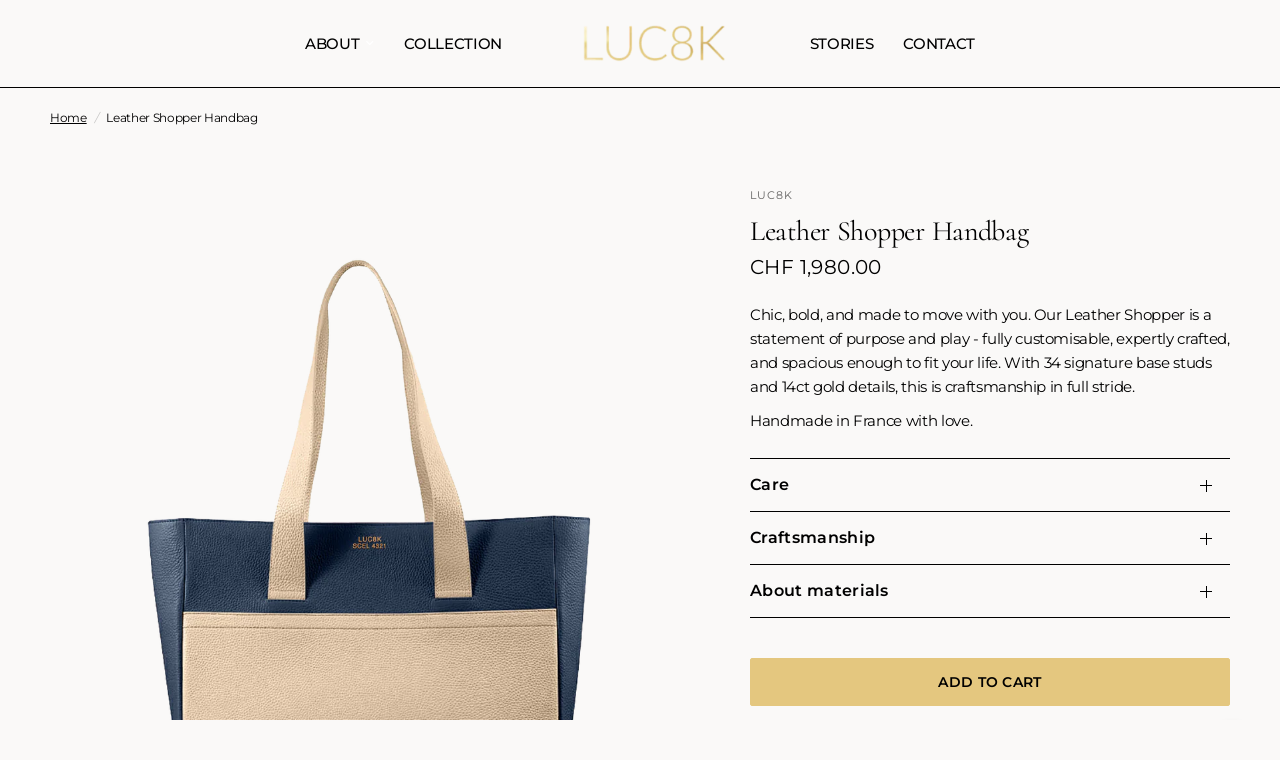

--- FILE ---
content_type: text/html; charset=utf-8
request_url: https://luc8k.com/products/leather-shopper-handbag
body_size: 28949
content:
<!doctype html><html class="no-js" lang="en" dir="ltr">
<head>
	<meta charset="utf-8">
	<meta http-equiv="X-UA-Compatible" content="IE=edge,chrome=1">
	<meta name="viewport" content="width=device-width, initial-scale=1, maximum-scale=5, viewport-fit=cover">
	<meta name="theme-color" content="#faf9f8"><link rel="preconnect" href="https://cdn.shopify.com" crossorigin>
	<link rel="preload" as="style" href="//luc8k.com/cdn/shop/t/45/assets/app.css?v=183991327370626018531758639291">
<link rel="preload" as="style" href="//luc8k.com/cdn/shop/t/45/assets/product.css?v=158757234183011196891761672603">
<link rel="preload" as="image" href="//luc8k.com/cdn/shop/files/Shopper_31.png?v=1760351537&width=375" imagesrcset="//luc8k.com/cdn/shop/files/Shopper_31.png?v=1760351537&width=375 375w,//luc8k.com/cdn/shop/files/Shopper_31.png?v=1760351537&width=640 640w,//luc8k.com/cdn/shop/files/Shopper_31.png?v=1760351537&width=960 960w" imagesizes="auto">




<link href="//luc8k.com/cdn/shop/t/45/assets/animations.min.js?v=125778792411641688251753090858" as="script" rel="preload">

<link href="//luc8k.com/cdn/shop/t/45/assets/header.js?v=53973329853117484881753090858" as="script" rel="preload">
<link href="//luc8k.com/cdn/shop/t/45/assets/vendor.min.js?v=24387807840910288901753090858" as="script" rel="preload">
<link href="//luc8k.com/cdn/shop/t/45/assets/app.js?v=28384534787120682601753090858" as="script" rel="preload">
<link href="//luc8k.com/cdn/shop/t/45/assets/slideshow.js?v=3694593534833641341753090858" as="script" rel="preload">

<script>
window.lazySizesConfig = window.lazySizesConfig || {};
window.lazySizesConfig.expand = 250;
window.lazySizesConfig.loadMode = 1;
window.lazySizesConfig.loadHidden = false;
</script>

  <!-- Swiper CSS -->
<link rel="stylesheet" href="https://cdn.jsdelivr.net/npm/swiper/swiper-bundle.min.css">
   <link rel="stylesheet" href="https://cdnjs.cloudflare.com/ajax/libs/font-awesome/6.5.1/css/all.min.css">

  



	<link rel="icon" type="image/png" href="//luc8k.com/cdn/shop/files/luc8k_logo.jpg?crop=center&height=32&v=1756123801&width=32">


<link rel="preconnect" href="https://fonts.shopifycdn.com" crossorigin>


	<link href="//luc8k.com/cdn/shop/t/45/assets/app.css?v=183991327370626018531758639291" rel="stylesheet" type="text/css" media="all" />

	<style data-shopify>
	@font-face {
  font-family: Montserrat;
  font-weight: 400;
  font-style: normal;
  font-display: swap;
  src: url("//luc8k.com/cdn/fonts/montserrat/montserrat_n4.81949fa0ac9fd2021e16436151e8eaa539321637.woff2") format("woff2"),
       url("//luc8k.com/cdn/fonts/montserrat/montserrat_n4.a6c632ca7b62da89c3594789ba828388aac693fe.woff") format("woff");
}

@font-face {
  font-family: Montserrat;
  font-weight: 500;
  font-style: normal;
  font-display: swap;
  src: url("//luc8k.com/cdn/fonts/montserrat/montserrat_n5.07ef3781d9c78c8b93c98419da7ad4fbeebb6635.woff2") format("woff2"),
       url("//luc8k.com/cdn/fonts/montserrat/montserrat_n5.adf9b4bd8b0e4f55a0b203cdd84512667e0d5e4d.woff") format("woff");
}

@font-face {
  font-family: Montserrat;
  font-weight: 600;
  font-style: normal;
  font-display: swap;
  src: url("//luc8k.com/cdn/fonts/montserrat/montserrat_n6.1326b3e84230700ef15b3a29fb520639977513e0.woff2") format("woff2"),
       url("//luc8k.com/cdn/fonts/montserrat/montserrat_n6.652f051080eb14192330daceed8cd53dfdc5ead9.woff") format("woff");
}

@font-face {
  font-family: Montserrat;
  font-weight: 400;
  font-style: italic;
  font-display: swap;
  src: url("//luc8k.com/cdn/fonts/montserrat/montserrat_i4.5a4ea298b4789e064f62a29aafc18d41f09ae59b.woff2") format("woff2"),
       url("//luc8k.com/cdn/fonts/montserrat/montserrat_i4.072b5869c5e0ed5b9d2021e4c2af132e16681ad2.woff") format("woff");
}

@font-face {
  font-family: Montserrat;
  font-weight: 600;
  font-style: italic;
  font-display: swap;
  src: url("//luc8k.com/cdn/fonts/montserrat/montserrat_i6.e90155dd2f004112a61c0322d66d1f59dadfa84b.woff2") format("woff2"),
       url("//luc8k.com/cdn/fonts/montserrat/montserrat_i6.41470518d8e9d7f1bcdd29a447c2397e5393943f.woff") format("woff");
}


		@font-face {
  font-family: Cormorant;
  font-weight: 400;
  font-style: normal;
  font-display: swap;
  src: url("//luc8k.com/cdn/fonts/cormorant/cormorant_n4.bd66e8e0031690b46374315bd1c15a17a8dcd450.woff2") format("woff2"),
       url("//luc8k.com/cdn/fonts/cormorant/cormorant_n4.e5604516683cb4cc166c001f2ff5f387255e3b45.woff") format("woff");
}

@font-face {
  font-family: Cormorant;
  font-weight: 400;
  font-style: normal;
  font-display: swap;
  src: url("//luc8k.com/cdn/fonts/cormorant/cormorant_n4.bd66e8e0031690b46374315bd1c15a17a8dcd450.woff2") format("woff2"),
       url("//luc8k.com/cdn/fonts/cormorant/cormorant_n4.e5604516683cb4cc166c001f2ff5f387255e3b45.woff") format("woff");
}

h1,h2,h3,h4,h5,h6,
	.h1,.h2,.h3,.h4,.h5,.h6,
	.logolink.text-logo,
	.heading-font,
	.h1-xlarge,
	.h1-large,
	.customer-addresses .my-address .address-index {
		font-style: normal;
		font-weight: 400;
		font-family: Cormorant, serif;
	}
	body,
	.body-font,
	.thb-product-detail .product-title {
		font-style: normal;
		font-weight: 400;
		font-family: Montserrat, sans-serif;
	}
	:root {
		--font-body-scale: 1.0;
		--font-body-line-height-scale: 1.0;
		--font-body-letter-spacing: -0.02em;
		--font-body-medium-weight: 500;
    --font-body-bold-weight: 600;
		--font-announcement-scale: 1.0;
		--font-heading-scale: 1.0;
		--font-heading-line-height-scale: 1.0;
		--font-heading-letter-spacing: -0.01em;
		--font-navigation-scale: 1.0;
		--font-product-title-scale: 1.0;
		--font-product-title-line-height-scale: 1.0;
		--button-letter-spacing: 0.02em;

		--bg-body: #faf9f8;
		--bg-body-rgb: 250,249,248;
		--bg-body-darken: #f4f1ef;
		--payment-terms-background-color: #faf9f8;
		--color-body: #000000;
		--color-body-rgb: 0,0,0;
		--color-accent: #000000;
		--color-accent-rgb: 0,0,0;
		--color-border: #000000;
		--color-form-border: #000000;
		--color-overlay-rgb: 0,0,0;

		--shopify-accelerated-checkout-button-block-size: 48px;
		--shopify-accelerated-checkout-inline-alignment: center;
		--shopify-accelerated-checkout-skeleton-animation-duration: 0.25s;--color-announcement-bar-text: #ffffff;--color-announcement-bar-bg: #151515;--color-header-bg: #faf9f8;
			--color-header-bg-rgb: 250,249,248;--color-header-text: #000000;
			--color-header-text-rgb: 0,0,0;--color-header-links: #000000;--color-header-links-hover: #000000;--color-header-icons: #000000;--color-header-border: #000000;--solid-button-background: #e4c77f;--solid-button-label: #000000;--outline-button-label: #ffffff;--color-price: #ffffff;--color-star: #FD9A52;--color-dots: #35302e;--color-inventory-instock: #279A4B;--color-inventory-lowstock: #FB9E5B;--section-spacing-mobile: 30px;
		--section-spacing-desktop: 155px;--button-border-radius: 2px;
			--shopify-accelerated-checkout-button-border-radius: 2px;--color-badge-text: #ffffff;--color-badge-sold-out: #939393;--color-badge-sale: #ffffff;



--color-badge-preorder: #666666;--badge-corner-radius: 13px;--color-footer-text: #FFFFFF;
			--color-footer-text-rgb: 255,255,255;--color-footer-link: #FFFFFF;--color-footer-link-hover: #FFFFFF;--color-footer-border: #ffffff;
			--color-footer-border-rgb: 255,255,255;--color-footer-bg: #000000;}
</style>


	<script>
		window.theme = window.theme || {};
		theme = {
			settings: {
				money_with_currency_format:"\u003cspan class=money\u003eCHF {{ amount }}\u003c\/span\u003e",
				cart_drawer:true,
				product_id: 6873739821156,
			},
			routes: {
				root_url: '/',
				cart_url: '/cart',
				cart_add_url: '/cart/add',
				search_url: '/search',
				cart_change_url: '/cart/change',
				cart_update_url: '/cart/update',
				predictive_search_url: '/search/suggest',
			},
			variantStrings: {
        addToCart: `Add to cart`,
        soldOut: `Sold out`,
        unavailable: `Unavailable`,
        preOrder: `Pre-order`,
      },
			strings: {
				requiresTerms: `You must agree with the terms and conditions of sales to check out`,
				shippingEstimatorNoResults: `Sorry, we do not ship to your address.`,
				shippingEstimatorOneResult: `There is one shipping rate for your address:`,
				shippingEstimatorMultipleResults: `There are several shipping rates for your address:`,
				shippingEstimatorError: `One or more error occurred while retrieving shipping rates:`
			}
		};
	</script>
	<script>window.performance && window.performance.mark && window.performance.mark('shopify.content_for_header.start');</script><meta name="facebook-domain-verification" content="hj8inhhbd7dlx90tyl6k6ormtxr90e">
<meta name="google-site-verification" content="kF3TWqV4U6AD3PLe47d5uLQbqGutEuko66ToRPv0Xa8">
<meta id="shopify-digital-wallet" name="shopify-digital-wallet" content="/58148094052/digital_wallets/dialog">
<meta name="shopify-checkout-api-token" content="05193de7c49616d604f053c96869fc2f">
<link rel="alternate" type="application/json+oembed" href="https://luc8k.com/products/leather-shopper-handbag.oembed">
<script async="async" src="/checkouts/internal/preloads.js?locale=en-CH"></script>
<link rel="preconnect" href="https://shop.app" crossorigin="anonymous">
<script async="async" src="https://shop.app/checkouts/internal/preloads.js?locale=en-CH&shop_id=58148094052" crossorigin="anonymous"></script>
<script id="apple-pay-shop-capabilities" type="application/json">{"shopId":58148094052,"countryCode":"CH","currencyCode":"CHF","merchantCapabilities":["supports3DS"],"merchantId":"gid:\/\/shopify\/Shop\/58148094052","merchantName":"LUC8K","requiredBillingContactFields":["postalAddress","email","phone"],"requiredShippingContactFields":["postalAddress","email","phone"],"shippingType":"shipping","supportedNetworks":["visa","masterCard","amex"],"total":{"type":"pending","label":"LUC8K","amount":"1.00"},"shopifyPaymentsEnabled":true,"supportsSubscriptions":true}</script>
<script id="shopify-features" type="application/json">{"accessToken":"05193de7c49616d604f053c96869fc2f","betas":["rich-media-storefront-analytics"],"domain":"luc8k.com","predictiveSearch":true,"shopId":58148094052,"locale":"en"}</script>
<script>var Shopify = Shopify || {};
Shopify.shop = "luc8k-co.myshopify.com";
Shopify.locale = "en";
Shopify.currency = {"active":"CHF","rate":"1.0"};
Shopify.country = "CH";
Shopify.theme = {"name":"LUC8K","id":146870009956,"schema_name":"Reformation","schema_version":"5.1.0","theme_store_id":1762,"role":"main"};
Shopify.theme.handle = "null";
Shopify.theme.style = {"id":null,"handle":null};
Shopify.cdnHost = "luc8k.com/cdn";
Shopify.routes = Shopify.routes || {};
Shopify.routes.root = "/";</script>
<script type="module">!function(o){(o.Shopify=o.Shopify||{}).modules=!0}(window);</script>
<script>!function(o){function n(){var o=[];function n(){o.push(Array.prototype.slice.apply(arguments))}return n.q=o,n}var t=o.Shopify=o.Shopify||{};t.loadFeatures=n(),t.autoloadFeatures=n()}(window);</script>
<script>
  window.ShopifyPay = window.ShopifyPay || {};
  window.ShopifyPay.apiHost = "shop.app\/pay";
  window.ShopifyPay.redirectState = null;
</script>
<script id="shop-js-analytics" type="application/json">{"pageType":"product"}</script>
<script defer="defer" async type="module" src="//luc8k.com/cdn/shopifycloud/shop-js/modules/v2/client.init-shop-cart-sync_BT-GjEfc.en.esm.js"></script>
<script defer="defer" async type="module" src="//luc8k.com/cdn/shopifycloud/shop-js/modules/v2/chunk.common_D58fp_Oc.esm.js"></script>
<script defer="defer" async type="module" src="//luc8k.com/cdn/shopifycloud/shop-js/modules/v2/chunk.modal_xMitdFEc.esm.js"></script>
<script type="module">
  await import("//luc8k.com/cdn/shopifycloud/shop-js/modules/v2/client.init-shop-cart-sync_BT-GjEfc.en.esm.js");
await import("//luc8k.com/cdn/shopifycloud/shop-js/modules/v2/chunk.common_D58fp_Oc.esm.js");
await import("//luc8k.com/cdn/shopifycloud/shop-js/modules/v2/chunk.modal_xMitdFEc.esm.js");

  window.Shopify.SignInWithShop?.initShopCartSync?.({"fedCMEnabled":true,"windoidEnabled":true});

</script>
<script>
  window.Shopify = window.Shopify || {};
  if (!window.Shopify.featureAssets) window.Shopify.featureAssets = {};
  window.Shopify.featureAssets['shop-js'] = {"shop-cart-sync":["modules/v2/client.shop-cart-sync_DZOKe7Ll.en.esm.js","modules/v2/chunk.common_D58fp_Oc.esm.js","modules/v2/chunk.modal_xMitdFEc.esm.js"],"init-fed-cm":["modules/v2/client.init-fed-cm_B6oLuCjv.en.esm.js","modules/v2/chunk.common_D58fp_Oc.esm.js","modules/v2/chunk.modal_xMitdFEc.esm.js"],"shop-cash-offers":["modules/v2/client.shop-cash-offers_D2sdYoxE.en.esm.js","modules/v2/chunk.common_D58fp_Oc.esm.js","modules/v2/chunk.modal_xMitdFEc.esm.js"],"shop-login-button":["modules/v2/client.shop-login-button_QeVjl5Y3.en.esm.js","modules/v2/chunk.common_D58fp_Oc.esm.js","modules/v2/chunk.modal_xMitdFEc.esm.js"],"pay-button":["modules/v2/client.pay-button_DXTOsIq6.en.esm.js","modules/v2/chunk.common_D58fp_Oc.esm.js","modules/v2/chunk.modal_xMitdFEc.esm.js"],"shop-button":["modules/v2/client.shop-button_DQZHx9pm.en.esm.js","modules/v2/chunk.common_D58fp_Oc.esm.js","modules/v2/chunk.modal_xMitdFEc.esm.js"],"avatar":["modules/v2/client.avatar_BTnouDA3.en.esm.js"],"init-windoid":["modules/v2/client.init-windoid_CR1B-cfM.en.esm.js","modules/v2/chunk.common_D58fp_Oc.esm.js","modules/v2/chunk.modal_xMitdFEc.esm.js"],"init-shop-for-new-customer-accounts":["modules/v2/client.init-shop-for-new-customer-accounts_C_vY_xzh.en.esm.js","modules/v2/client.shop-login-button_QeVjl5Y3.en.esm.js","modules/v2/chunk.common_D58fp_Oc.esm.js","modules/v2/chunk.modal_xMitdFEc.esm.js"],"init-shop-email-lookup-coordinator":["modules/v2/client.init-shop-email-lookup-coordinator_BI7n9ZSv.en.esm.js","modules/v2/chunk.common_D58fp_Oc.esm.js","modules/v2/chunk.modal_xMitdFEc.esm.js"],"init-shop-cart-sync":["modules/v2/client.init-shop-cart-sync_BT-GjEfc.en.esm.js","modules/v2/chunk.common_D58fp_Oc.esm.js","modules/v2/chunk.modal_xMitdFEc.esm.js"],"shop-toast-manager":["modules/v2/client.shop-toast-manager_DiYdP3xc.en.esm.js","modules/v2/chunk.common_D58fp_Oc.esm.js","modules/v2/chunk.modal_xMitdFEc.esm.js"],"init-customer-accounts":["modules/v2/client.init-customer-accounts_D9ZNqS-Q.en.esm.js","modules/v2/client.shop-login-button_QeVjl5Y3.en.esm.js","modules/v2/chunk.common_D58fp_Oc.esm.js","modules/v2/chunk.modal_xMitdFEc.esm.js"],"init-customer-accounts-sign-up":["modules/v2/client.init-customer-accounts-sign-up_iGw4briv.en.esm.js","modules/v2/client.shop-login-button_QeVjl5Y3.en.esm.js","modules/v2/chunk.common_D58fp_Oc.esm.js","modules/v2/chunk.modal_xMitdFEc.esm.js"],"shop-follow-button":["modules/v2/client.shop-follow-button_CqMgW2wH.en.esm.js","modules/v2/chunk.common_D58fp_Oc.esm.js","modules/v2/chunk.modal_xMitdFEc.esm.js"],"checkout-modal":["modules/v2/client.checkout-modal_xHeaAweL.en.esm.js","modules/v2/chunk.common_D58fp_Oc.esm.js","modules/v2/chunk.modal_xMitdFEc.esm.js"],"shop-login":["modules/v2/client.shop-login_D91U-Q7h.en.esm.js","modules/v2/chunk.common_D58fp_Oc.esm.js","modules/v2/chunk.modal_xMitdFEc.esm.js"],"lead-capture":["modules/v2/client.lead-capture_BJmE1dJe.en.esm.js","modules/v2/chunk.common_D58fp_Oc.esm.js","modules/v2/chunk.modal_xMitdFEc.esm.js"],"payment-terms":["modules/v2/client.payment-terms_Ci9AEqFq.en.esm.js","modules/v2/chunk.common_D58fp_Oc.esm.js","modules/v2/chunk.modal_xMitdFEc.esm.js"]};
</script>
<script>(function() {
  var isLoaded = false;
  function asyncLoad() {
    if (isLoaded) return;
    isLoaded = true;
    var urls = ["https:\/\/cdn-bundler.nice-team.net\/app\/js\/bundler.js?shop=luc8k-co.myshopify.com","https:\/\/cdn.shopify.com\/s\/files\/1\/0449\/2568\/1820\/t\/4\/assets\/booster_currency.js?v=1624978055\u0026shop=luc8k-co.myshopify.com","https:\/\/cdn.shopify.com\/s\/files\/1\/0449\/2568\/1820\/t\/4\/assets\/booster_currency.js?v=1624978055\u0026shop=luc8k-co.myshopify.com","https:\/\/cdn.nfcube.com\/instafeed-c78d84b15338615c63a0337c4748e873.js?shop=luc8k-co.myshopify.com","https:\/\/cdn.shopify.com\/s\/files\/1\/0581\/4809\/4052\/t\/45\/assets\/yoast-active-script.js?v=1753090858\u0026shop=luc8k-co.myshopify.com","\/\/cdn.shopify.com\/proxy\/d26d73372891cc3f3fc266a225e36aa9a9d3f625d709d562ee444fbbd2515520\/sa-prod.saincserv.com\/i\/notification-TQFGLOIR.js?shop=luc8k-co.myshopify.com\u0026sp-cache-control=cHVibGljLCBtYXgtYWdlPTkwMA"];
    for (var i = 0; i < urls.length; i++) {
      var s = document.createElement('script');
      s.type = 'text/javascript';
      s.async = true;
      s.src = urls[i];
      var x = document.getElementsByTagName('script')[0];
      x.parentNode.insertBefore(s, x);
    }
  };
  if(window.attachEvent) {
    window.attachEvent('onload', asyncLoad);
  } else {
    window.addEventListener('load', asyncLoad, false);
  }
})();</script>
<script id="__st">var __st={"a":58148094052,"offset":3600,"reqid":"dbd3891a-912f-4edb-89fa-ab08baa8790b-1769210879","pageurl":"luc8k.com\/products\/leather-shopper-handbag","u":"78563e36d3d9","p":"product","rtyp":"product","rid":6873739821156};</script>
<script>window.ShopifyPaypalV4VisibilityTracking = true;</script>
<script id="captcha-bootstrap">!function(){'use strict';const t='contact',e='account',n='new_comment',o=[[t,t],['blogs',n],['comments',n],[t,'customer']],c=[[e,'customer_login'],[e,'guest_login'],[e,'recover_customer_password'],[e,'create_customer']],r=t=>t.map((([t,e])=>`form[action*='/${t}']:not([data-nocaptcha='true']) input[name='form_type'][value='${e}']`)).join(','),a=t=>()=>t?[...document.querySelectorAll(t)].map((t=>t.form)):[];function s(){const t=[...o],e=r(t);return a(e)}const i='password',u='form_key',d=['recaptcha-v3-token','g-recaptcha-response','h-captcha-response',i],f=()=>{try{return window.sessionStorage}catch{return}},m='__shopify_v',_=t=>t.elements[u];function p(t,e,n=!1){try{const o=window.sessionStorage,c=JSON.parse(o.getItem(e)),{data:r}=function(t){const{data:e,action:n}=t;return t[m]||n?{data:e,action:n}:{data:t,action:n}}(c);for(const[e,n]of Object.entries(r))t.elements[e]&&(t.elements[e].value=n);n&&o.removeItem(e)}catch(o){console.error('form repopulation failed',{error:o})}}const l='form_type',E='cptcha';function T(t){t.dataset[E]=!0}const w=window,h=w.document,L='Shopify',v='ce_forms',y='captcha';let A=!1;((t,e)=>{const n=(g='f06e6c50-85a8-45c8-87d0-21a2b65856fe',I='https://cdn.shopify.com/shopifycloud/storefront-forms-hcaptcha/ce_storefront_forms_captcha_hcaptcha.v1.5.2.iife.js',D={infoText:'Protected by hCaptcha',privacyText:'Privacy',termsText:'Terms'},(t,e,n)=>{const o=w[L][v],c=o.bindForm;if(c)return c(t,g,e,D).then(n);var r;o.q.push([[t,g,e,D],n]),r=I,A||(h.body.append(Object.assign(h.createElement('script'),{id:'captcha-provider',async:!0,src:r})),A=!0)});var g,I,D;w[L]=w[L]||{},w[L][v]=w[L][v]||{},w[L][v].q=[],w[L][y]=w[L][y]||{},w[L][y].protect=function(t,e){n(t,void 0,e),T(t)},Object.freeze(w[L][y]),function(t,e,n,w,h,L){const[v,y,A,g]=function(t,e,n){const i=e?o:[],u=t?c:[],d=[...i,...u],f=r(d),m=r(i),_=r(d.filter((([t,e])=>n.includes(e))));return[a(f),a(m),a(_),s()]}(w,h,L),I=t=>{const e=t.target;return e instanceof HTMLFormElement?e:e&&e.form},D=t=>v().includes(t);t.addEventListener('submit',(t=>{const e=I(t);if(!e)return;const n=D(e)&&!e.dataset.hcaptchaBound&&!e.dataset.recaptchaBound,o=_(e),c=g().includes(e)&&(!o||!o.value);(n||c)&&t.preventDefault(),c&&!n&&(function(t){try{if(!f())return;!function(t){const e=f();if(!e)return;const n=_(t);if(!n)return;const o=n.value;o&&e.removeItem(o)}(t);const e=Array.from(Array(32),(()=>Math.random().toString(36)[2])).join('');!function(t,e){_(t)||t.append(Object.assign(document.createElement('input'),{type:'hidden',name:u})),t.elements[u].value=e}(t,e),function(t,e){const n=f();if(!n)return;const o=[...t.querySelectorAll(`input[type='${i}']`)].map((({name:t})=>t)),c=[...d,...o],r={};for(const[a,s]of new FormData(t).entries())c.includes(a)||(r[a]=s);n.setItem(e,JSON.stringify({[m]:1,action:t.action,data:r}))}(t,e)}catch(e){console.error('failed to persist form',e)}}(e),e.submit())}));const S=(t,e)=>{t&&!t.dataset[E]&&(n(t,e.some((e=>e===t))),T(t))};for(const o of['focusin','change'])t.addEventListener(o,(t=>{const e=I(t);D(e)&&S(e,y())}));const B=e.get('form_key'),M=e.get(l),P=B&&M;t.addEventListener('DOMContentLoaded',(()=>{const t=y();if(P)for(const e of t)e.elements[l].value===M&&p(e,B);[...new Set([...A(),...v().filter((t=>'true'===t.dataset.shopifyCaptcha))])].forEach((e=>S(e,t)))}))}(h,new URLSearchParams(w.location.search),n,t,e,['guest_login'])})(!0,!0)}();</script>
<script integrity="sha256-4kQ18oKyAcykRKYeNunJcIwy7WH5gtpwJnB7kiuLZ1E=" data-source-attribution="shopify.loadfeatures" defer="defer" src="//luc8k.com/cdn/shopifycloud/storefront/assets/storefront/load_feature-a0a9edcb.js" crossorigin="anonymous"></script>
<script crossorigin="anonymous" defer="defer" src="//luc8k.com/cdn/shopifycloud/storefront/assets/shopify_pay/storefront-65b4c6d7.js?v=20250812"></script>
<script data-source-attribution="shopify.dynamic_checkout.dynamic.init">var Shopify=Shopify||{};Shopify.PaymentButton=Shopify.PaymentButton||{isStorefrontPortableWallets:!0,init:function(){window.Shopify.PaymentButton.init=function(){};var t=document.createElement("script");t.src="https://luc8k.com/cdn/shopifycloud/portable-wallets/latest/portable-wallets.en.js",t.type="module",document.head.appendChild(t)}};
</script>
<script data-source-attribution="shopify.dynamic_checkout.buyer_consent">
  function portableWalletsHideBuyerConsent(e){var t=document.getElementById("shopify-buyer-consent"),n=document.getElementById("shopify-subscription-policy-button");t&&n&&(t.classList.add("hidden"),t.setAttribute("aria-hidden","true"),n.removeEventListener("click",e))}function portableWalletsShowBuyerConsent(e){var t=document.getElementById("shopify-buyer-consent"),n=document.getElementById("shopify-subscription-policy-button");t&&n&&(t.classList.remove("hidden"),t.removeAttribute("aria-hidden"),n.addEventListener("click",e))}window.Shopify?.PaymentButton&&(window.Shopify.PaymentButton.hideBuyerConsent=portableWalletsHideBuyerConsent,window.Shopify.PaymentButton.showBuyerConsent=portableWalletsShowBuyerConsent);
</script>
<script data-source-attribution="shopify.dynamic_checkout.cart.bootstrap">document.addEventListener("DOMContentLoaded",(function(){function t(){return document.querySelector("shopify-accelerated-checkout-cart, shopify-accelerated-checkout")}if(t())Shopify.PaymentButton.init();else{new MutationObserver((function(e,n){t()&&(Shopify.PaymentButton.init(),n.disconnect())})).observe(document.body,{childList:!0,subtree:!0})}}));
</script>
<link id="shopify-accelerated-checkout-styles" rel="stylesheet" media="screen" href="https://luc8k.com/cdn/shopifycloud/portable-wallets/latest/accelerated-checkout-backwards-compat.css" crossorigin="anonymous">
<style id="shopify-accelerated-checkout-cart">
        #shopify-buyer-consent {
  margin-top: 1em;
  display: inline-block;
  width: 100%;
}

#shopify-buyer-consent.hidden {
  display: none;
}

#shopify-subscription-policy-button {
  background: none;
  border: none;
  padding: 0;
  text-decoration: underline;
  font-size: inherit;
  cursor: pointer;
}

#shopify-subscription-policy-button::before {
  box-shadow: none;
}

      </style>
<link rel="stylesheet" media="screen" href="//luc8k.com/cdn/shop/t/45/compiled_assets/styles.css?v=12699">
<script>window.performance && window.performance.mark && window.performance.mark('shopify.content_for_header.end');</script> <!-- Header hook for plugins -->

	<script>document.documentElement.className = document.documentElement.className.replace('no-js', 'js');</script>
	
	<meta name="google-site-verification" content="FdaXX7sbPKltNXZ2NT4lAYTJF3_b5r3Z7L_l3aAEzRg" /><!-- BEGIN app block: shopify://apps/zepto-product-personalizer/blocks/product_personalizer_main/7411210d-7b32-4c09-9455-e129e3be4729 --><!-- BEGIN app snippet: product-personalizer -->



  
 
 


<style>.pplr_add_to_cart{display:none !important;}</style><div id="pplr-6873739821156" data-id="6873739821156" class="product-personalizer" data-handle="leather-shopper-handbag"></div>
  
<script type='text/javascript'>
  window.pplr_variant_product = [];
  
  
  
  
  window.pplr_inv_product = [];
   
  if (typeof product_personalizer == 'undefined') {
  var product_personalizer = {"cstmfy_req":"1"};
  }
  if (typeof pplr_product == 'undefined') {
    var pplr_product = {"id":6873739821156,"title":"Leather Shopper Handbag","handle":"leather-shopper-handbag","description":"\u003cp dir=\"ltr\"\u003e\u003cspan\u003eChic, bold, and made to move with you.\u2028 Our Leather Shopper is a statement of purpose and play - fully customisable, expertly crafted, and spacious enough to fit your life. With 34 signature base studs and 14ct gold details, this is craftsmanship in full stride.\u003c\/span\u003e\u003c\/p\u003e\n\u003cp dir=\"ltr\"\u003e\u003cspan\u003eHandmade in France with love.\u2028 \u003c\/span\u003e\u003c\/p\u003e","published_at":"2024-09-03T22:18:32+02:00","created_at":"2022-06-29T09:05:23+02:00","vendor":"luc8k-co","type":"cpb_product","tags":["Bags","Handmade","leather bags"],"price":198000,"price_min":198000,"price_max":198000,"available":true,"price_varies":false,"compare_at_price":null,"compare_at_price_min":0,"compare_at_price_max":0,"compare_at_price_varies":false,"variants":[{"id":40299391942756,"title":"Default Title","option1":"Default Title","option2":null,"option3":null,"sku":"CUSTOM-LSH","requires_shipping":true,"taxable":true,"featured_image":null,"available":true,"name":"Leather Shopper Handbag","public_title":null,"options":["Default Title"],"price":198000,"weight":0,"compare_at_price":null,"inventory_management":"shopify","barcode":"","requires_selling_plan":false,"selling_plan_allocations":[]}],"images":["\/\/luc8k.com\/cdn\/shop\/files\/Shopper_31.png?v=1760351537","\/\/luc8k.com\/cdn\/shop\/files\/Shopper_52mbl.png?v=1760351537","\/\/luc8k.com\/cdn\/shop\/files\/Shopper_39mbl.png?v=1760351537","\/\/luc8k.com\/cdn\/shop\/files\/Shopper_48mbl.png?v=1760351537","\/\/luc8k.com\/cdn\/shop\/files\/Shopper_09mbl.png?v=1760351537","\/\/luc8k.com\/cdn\/shop\/files\/Shopper_05mbl.png?v=1760351537"],"featured_image":"\/\/luc8k.com\/cdn\/shop\/files\/Shopper_31.png?v=1760351537","options":["Title"],"media":[{"alt":null,"id":30299442806884,"position":1,"preview_image":{"aspect_ratio":1.0,"height":1080,"width":1080,"src":"\/\/luc8k.com\/cdn\/shop\/files\/Shopper_31.png?v=1760351537"},"aspect_ratio":1.0,"height":1080,"media_type":"image","src":"\/\/luc8k.com\/cdn\/shop\/files\/Shopper_31.png?v=1760351537","width":1080},{"alt":null,"id":27013895258212,"position":2,"preview_image":{"aspect_ratio":1.0,"height":1080,"width":1080,"src":"\/\/luc8k.com\/cdn\/shop\/files\/Shopper_52mbl.png?v=1760351537"},"aspect_ratio":1.0,"height":1080,"media_type":"image","src":"\/\/luc8k.com\/cdn\/shop\/files\/Shopper_52mbl.png?v=1760351537","width":1080},{"alt":null,"id":27013900206180,"position":3,"preview_image":{"aspect_ratio":1.0,"height":1080,"width":1080,"src":"\/\/luc8k.com\/cdn\/shop\/files\/Shopper_39mbl.png?v=1760351537"},"aspect_ratio":1.0,"height":1080,"media_type":"image","src":"\/\/luc8k.com\/cdn\/shop\/files\/Shopper_39mbl.png?v=1760351537","width":1080},{"alt":null,"id":27013895225444,"position":4,"preview_image":{"aspect_ratio":1.0,"height":1080,"width":1080,"src":"\/\/luc8k.com\/cdn\/shop\/files\/Shopper_48mbl.png?v=1760351537"},"aspect_ratio":1.0,"height":1080,"media_type":"image","src":"\/\/luc8k.com\/cdn\/shop\/files\/Shopper_48mbl.png?v=1760351537","width":1080},{"alt":null,"id":27013895290980,"position":5,"preview_image":{"aspect_ratio":1.0,"height":1080,"width":1080,"src":"\/\/luc8k.com\/cdn\/shop\/files\/Shopper_09mbl.png?v=1760351537"},"aspect_ratio":1.0,"height":1080,"media_type":"image","src":"\/\/luc8k.com\/cdn\/shop\/files\/Shopper_09mbl.png?v=1760351537","width":1080},{"alt":null,"id":27013895323748,"position":6,"preview_image":{"aspect_ratio":1.0,"height":1080,"width":1080,"src":"\/\/luc8k.com\/cdn\/shop\/files\/Shopper_05mbl.png?v=1760351537"},"aspect_ratio":1.0,"height":1080,"media_type":"image","src":"\/\/luc8k.com\/cdn\/shop\/files\/Shopper_05mbl.png?v=1760351537","width":1080}],"requires_selling_plan":false,"selling_plan_groups":[],"content":"\u003cp dir=\"ltr\"\u003e\u003cspan\u003eChic, bold, and made to move with you.\u2028 Our Leather Shopper is a statement of purpose and play - fully customisable, expertly crafted, and spacious enough to fit your life. With 34 signature base studs and 14ct gold details, this is craftsmanship in full stride.\u003c\/span\u003e\u003c\/p\u003e\n\u003cp dir=\"ltr\"\u003e\u003cspan\u003eHandmade in France with love.\u2028 \u003c\/span\u003e\u003c\/p\u003e"};
  }
  if (typeof pplr_shop_currency == 'undefined') {
  var pplr_shop_currency = "CHF";
  }
  if (typeof pplr_enabled_currencies_size == 'undefined') {
    var pplr_enabled_currencies_size = 107;
  }
  if (typeof pplr_money_formate == 'undefined') {
  var pplr_money_formate = "\u003cspan class=money\u003eCHF {{ amount }}\u003c\/span\u003e";
  }
  if (typeof pplr_script_loaded == "undefined") {
    var pplr_script_loaded = true;
    var loadScript_p = function(url, callback) {
    var script = document.createElement("script")
    script.type = "text/javascript";
    script.setAttribute("defer", "defer");
    if (script.readyState) {
      script.onreadystatechange = function() {
        if (script.readyState == "loaded" ||
            script.readyState == "complete") {
          script.onreadystatechange = null;
          callback();
        }
      };
    } else {
      script.onload = function() {
        callback();
      };
    }
    script.src = url;
    document.getElementsByTagName("head")[0].appendChild(script);
  };
  if(product_personalizer['cstmfy_req']>0){
      loadScript_p('//cdn-zeptoapps.com/product-personalizer/canvas-script.php?shop=luc8k-co.myshopify.com&prid=6873739821156&kkr=tomato', function() {})
    }
  }
</script>

<!-- END app snippet -->
<!-- BEGIN app snippet: zepto_common --><script>
var pplr_cart = {"note":null,"attributes":{},"original_total_price":0,"total_price":0,"total_discount":0,"total_weight":0.0,"item_count":0,"items":[],"requires_shipping":false,"currency":"CHF","items_subtotal_price":0,"cart_level_discount_applications":[],"checkout_charge_amount":0};
var pplr_shop_currency = "CHF";
var pplr_enabled_currencies_size = 107;
var pplr_money_formate = "\u003cspan class=money\u003eCHF {{ amount }}\u003c\/span\u003e";
var pplr_manual_theme_selector=["CartCount span:first","tr:has([name*=updates])","tr img:first",".line-item__title",".cart__item--price .cart__price",".grid__item.one-half.text-right",".pplr_item_remove",".ajaxcart__qty",".header__cart-price-bubble span[data-cart-price-bubble]","form[action*=cart] [name=checkout]","Click To View Image","1","Discount Code {{ code }} is invalid","Discount code","Apply","#pplr_D_class","Subtotal","Shipping","EST. Total"];
</script>
<script defer src="//cdn-zeptoapps.com/product-personalizer/pplr_common.js?v=24" ></script><!-- END app snippet -->

<!-- END app block --><!-- BEGIN app block: shopify://apps/yoast-seo/blocks/metatags/7c777011-bc88-4743-a24e-64336e1e5b46 -->
<!-- This site is optimized with Yoast SEO for Shopify -->
<title>Leather Shopper Handbag. Hand-Crafted. Bespoke. - LUC8K</title>
<meta name="description" content="Purchase our fashionable lady&#39;s Leather Shopper Bag, perfect for all-day excursions. Functional and sleek with ample space, this handmade French bag is your ideal companion." />
<link rel="canonical" href="https://luc8k.com/products/leather-shopper-handbag" />
<meta name="robots" content="index, follow, max-image-preview:large, max-snippet:-1, max-video-preview:-1" />
<meta property="og:site_name" content="LUC8K" />
<meta property="og:url" content="https://luc8k.com/products/leather-shopper-handbag" />
<meta property="og:locale" content="en_US" />
<meta property="og:type" content="product" />
<meta property="og:title" content="Leather Shopper Handbag. Hand-Crafted. Bespoke. - LUC8K" />
<meta property="og:description" content="Purchase our fashionable lady&#39;s Leather Shopper Bag, perfect for all-day excursions. Functional and sleek with ample space, this handmade French bag is your ideal companion." />
<meta property="og:image" content="https://luc8k.com/cdn/shop/files/Shopper_31.png?v=1760351537" />
<meta property="og:image:height" content="1080" />
<meta property="og:image:width" content="1080" />
<meta property="og:availability" content="instock" />
<meta property="product:availability" content="instock" />
<meta property="product:condition" content="new" />
<meta property="product:price:amount" content="1980.0" />
<meta property="product:price:currency" content="CHF" />
<meta property="product:retailer_item_id" content="CUSTOM-LSH" />
<meta name="twitter:card" content="summary_large_image" />
<script type="application/ld+json" id="yoast-schema-graph">
{
  "@context": "https://schema.org",
  "@graph": [
    {
      "@type": "WebSite",
      "@id": "https://luc8k.com/#/schema/website/1",
      "url": "https://luc8k.com",
      "name": "LUC8K",
      "alternateName": "luc8k",
      "potentialAction": {
        "@type": "SearchAction",
        "target": "https://luc8k.com/search?q={search_term_string}",
        "query-input": "required name=search_term_string"
      },
      "inLanguage": "en"
    },
    {
      "@type": "ItemPage",
      "@id": "https:\/\/luc8k.com\/products\/leather-shopper-handbag",
      "name": "Leather Shopper Handbag. Hand-Crafted. Bespoke. - LUC8K",
      "description": "Purchase our fashionable lady\u0026#39;s Leather Shopper Bag, perfect for all-day excursions. Functional and sleek with ample space, this handmade French bag is your ideal companion.",
      "datePublished": "2024-09-03T22:18:32+02:00",
      "breadcrumb": {
        "@id": "https:\/\/luc8k.com\/products\/leather-shopper-handbag\/#\/schema\/breadcrumb"
      },
      "primaryImageOfPage": {
        "@id": "https://luc8k.com/#/schema/ImageObject/30299442806884"
      },
      "image": [{
        "@id": "https://luc8k.com/#/schema/ImageObject/30299442806884"
      }],
      "isPartOf": {
        "@id": "https://luc8k.com/#/schema/website/1"
      },
      "url": "https:\/\/luc8k.com\/products\/leather-shopper-handbag"
    },
    {
      "@type": "ImageObject",
      "@id": "https://luc8k.com/#/schema/ImageObject/30299442806884",
      "width": 1080,
      "height": 1080,
      "url": "https:\/\/luc8k.com\/cdn\/shop\/files\/Shopper_31.png?v=1760351537",
      "contentUrl": "https:\/\/luc8k.com\/cdn\/shop\/files\/Shopper_31.png?v=1760351537"
    },
    {
      "@type": "ProductGroup",
      "@id": "https:\/\/luc8k.com\/products\/leather-shopper-handbag\/#\/schema\/Product",
      "brand": [{
        "@type": "Brand",
        "name": "luc8k-co"
      }],
      "mainEntityOfPage": {
        "@id": "https:\/\/luc8k.com\/products\/leather-shopper-handbag"
      },
      "name": "Leather Shopper Handbag",
      "description": "Purchase our fashionable lady\u0026#39;s Leather Shopper Bag, perfect for all-day excursions. Functional and sleek with ample space, this handmade French bag is your ideal companion.",
      "image": [{
        "@id": "https://luc8k.com/#/schema/ImageObject/30299442806884"
      }],
      "productGroupID": "6873739821156",
      "hasVariant": [
        {
          "@type": "Product",
          "@id": "https://luc8k.com/#/schema/Product/40299391942756",
          "name": "Leather Shopper Handbag",
          "sku": "CUSTOM-LSH",
          "image": [{
            "@id": "https://luc8k.com/#/schema/ImageObject/30299442806884"
          }],
          "offers": {
            "@type": "Offer",
            "@id": "https://luc8k.com/#/schema/Offer/40299391942756",
            "availability": "https://schema.org/InStock",
            "category": "Uncategorized",
            "priceSpecification": {
              "@type": "UnitPriceSpecification",
              "valueAddedTaxIncluded": true,
              "price": 1980.0,
              "priceCurrency": "CHF"
            },
            "url": "https:\/\/luc8k.com\/products\/leather-shopper-handbag",
            "checkoutPageURLTemplate": "https:\/\/luc8k.com\/cart\/add?id=40299391942756\u0026quantity=1"
          }
        }
      ],
      "url": "https:\/\/luc8k.com\/products\/leather-shopper-handbag"
    },
    {
      "@type": "BreadcrumbList",
      "@id": "https:\/\/luc8k.com\/products\/leather-shopper-handbag\/#\/schema\/breadcrumb",
      "itemListElement": [
        {
          "@type": "ListItem",
          "name": "LUC8K",
          "item": "https:\/\/luc8k.com",
          "position": 1
        },
        {
          "@type": "ListItem",
          "name": "Leather Shopper Handbag",
          "position": 2
        }
      ]
    }

  ]}
</script>
<!--/ Yoast SEO -->
<!-- END app block --><!-- BEGIN app block: shopify://apps/simple-affiliate/blocks/sa-tracker/da6b7ee2-2e27-43e4-9184-0df8dc5be07a -->
<script id="saets">(()=>{function r(){return new Promise((e,o)=>{window.Shopify.loadFeatures([{name:"consent-tracking-api",version:"0.1"}],async a=>{a?o(a):window.Shopify.customerPrivacy.userCanBeTracked()?e():document.addEventListener("trackingConsentAccepted",()=>e())})})}var i="Affiliate code",s="sacode",c="sa_signup";var A="saetc";var E="sa_email";var _=3600*24*7;function t(e){return new URLSearchParams(window.location?.search).get(e)}function l(e){document.readyState==="loading"?document.addEventListener("DOMContentLoaded",e):e()}var n=t(s);if(n){let e={[i]:n};fetch(window.Shopify.routes.root+"cart/update.js",{method:"POST",headers:{"Content-Type":"application/json"},body:JSON.stringify({attributes:e})}).then()}r().then(()=>{n&&(document.cookie=`${A}=${n}_${new Date().getTime()};Path=/;Max-Age=${_}`)});var p=t(E);p&&l(()=>{let e=document.querySelector('form[action="/account/login"] input[type=email]');e&&(e.value=p)});var S=t(c);S!==null&&(document.documentElement.dataset.sasignup="true");})();
</script>

<!-- END app block --><link href="https://monorail-edge.shopifysvc.com" rel="dns-prefetch">
<script>(function(){if ("sendBeacon" in navigator && "performance" in window) {try {var session_token_from_headers = performance.getEntriesByType('navigation')[0].serverTiming.find(x => x.name == '_s').description;} catch {var session_token_from_headers = undefined;}var session_cookie_matches = document.cookie.match(/_shopify_s=([^;]*)/);var session_token_from_cookie = session_cookie_matches && session_cookie_matches.length === 2 ? session_cookie_matches[1] : "";var session_token = session_token_from_headers || session_token_from_cookie || "";function handle_abandonment_event(e) {var entries = performance.getEntries().filter(function(entry) {return /monorail-edge.shopifysvc.com/.test(entry.name);});if (!window.abandonment_tracked && entries.length === 0) {window.abandonment_tracked = true;var currentMs = Date.now();var navigation_start = performance.timing.navigationStart;var payload = {shop_id: 58148094052,url: window.location.href,navigation_start,duration: currentMs - navigation_start,session_token,page_type: "product"};window.navigator.sendBeacon("https://monorail-edge.shopifysvc.com/v1/produce", JSON.stringify({schema_id: "online_store_buyer_site_abandonment/1.1",payload: payload,metadata: {event_created_at_ms: currentMs,event_sent_at_ms: currentMs}}));}}window.addEventListener('pagehide', handle_abandonment_event);}}());</script>
<script id="web-pixels-manager-setup">(function e(e,d,r,n,o){if(void 0===o&&(o={}),!Boolean(null===(a=null===(i=window.Shopify)||void 0===i?void 0:i.analytics)||void 0===a?void 0:a.replayQueue)){var i,a;window.Shopify=window.Shopify||{};var t=window.Shopify;t.analytics=t.analytics||{};var s=t.analytics;s.replayQueue=[],s.publish=function(e,d,r){return s.replayQueue.push([e,d,r]),!0};try{self.performance.mark("wpm:start")}catch(e){}var l=function(){var e={modern:/Edge?\/(1{2}[4-9]|1[2-9]\d|[2-9]\d{2}|\d{4,})\.\d+(\.\d+|)|Firefox\/(1{2}[4-9]|1[2-9]\d|[2-9]\d{2}|\d{4,})\.\d+(\.\d+|)|Chrom(ium|e)\/(9{2}|\d{3,})\.\d+(\.\d+|)|(Maci|X1{2}).+ Version\/(15\.\d+|(1[6-9]|[2-9]\d|\d{3,})\.\d+)([,.]\d+|)( \(\w+\)|)( Mobile\/\w+|) Safari\/|Chrome.+OPR\/(9{2}|\d{3,})\.\d+\.\d+|(CPU[ +]OS|iPhone[ +]OS|CPU[ +]iPhone|CPU IPhone OS|CPU iPad OS)[ +]+(15[._]\d+|(1[6-9]|[2-9]\d|\d{3,})[._]\d+)([._]\d+|)|Android:?[ /-](13[3-9]|1[4-9]\d|[2-9]\d{2}|\d{4,})(\.\d+|)(\.\d+|)|Android.+Firefox\/(13[5-9]|1[4-9]\d|[2-9]\d{2}|\d{4,})\.\d+(\.\d+|)|Android.+Chrom(ium|e)\/(13[3-9]|1[4-9]\d|[2-9]\d{2}|\d{4,})\.\d+(\.\d+|)|SamsungBrowser\/([2-9]\d|\d{3,})\.\d+/,legacy:/Edge?\/(1[6-9]|[2-9]\d|\d{3,})\.\d+(\.\d+|)|Firefox\/(5[4-9]|[6-9]\d|\d{3,})\.\d+(\.\d+|)|Chrom(ium|e)\/(5[1-9]|[6-9]\d|\d{3,})\.\d+(\.\d+|)([\d.]+$|.*Safari\/(?![\d.]+ Edge\/[\d.]+$))|(Maci|X1{2}).+ Version\/(10\.\d+|(1[1-9]|[2-9]\d|\d{3,})\.\d+)([,.]\d+|)( \(\w+\)|)( Mobile\/\w+|) Safari\/|Chrome.+OPR\/(3[89]|[4-9]\d|\d{3,})\.\d+\.\d+|(CPU[ +]OS|iPhone[ +]OS|CPU[ +]iPhone|CPU IPhone OS|CPU iPad OS)[ +]+(10[._]\d+|(1[1-9]|[2-9]\d|\d{3,})[._]\d+)([._]\d+|)|Android:?[ /-](13[3-9]|1[4-9]\d|[2-9]\d{2}|\d{4,})(\.\d+|)(\.\d+|)|Mobile Safari.+OPR\/([89]\d|\d{3,})\.\d+\.\d+|Android.+Firefox\/(13[5-9]|1[4-9]\d|[2-9]\d{2}|\d{4,})\.\d+(\.\d+|)|Android.+Chrom(ium|e)\/(13[3-9]|1[4-9]\d|[2-9]\d{2}|\d{4,})\.\d+(\.\d+|)|Android.+(UC? ?Browser|UCWEB|U3)[ /]?(15\.([5-9]|\d{2,})|(1[6-9]|[2-9]\d|\d{3,})\.\d+)\.\d+|SamsungBrowser\/(5\.\d+|([6-9]|\d{2,})\.\d+)|Android.+MQ{2}Browser\/(14(\.(9|\d{2,})|)|(1[5-9]|[2-9]\d|\d{3,})(\.\d+|))(\.\d+|)|K[Aa][Ii]OS\/(3\.\d+|([4-9]|\d{2,})\.\d+)(\.\d+|)/},d=e.modern,r=e.legacy,n=navigator.userAgent;return n.match(d)?"modern":n.match(r)?"legacy":"unknown"}(),u="modern"===l?"modern":"legacy",c=(null!=n?n:{modern:"",legacy:""})[u],f=function(e){return[e.baseUrl,"/wpm","/b",e.hashVersion,"modern"===e.buildTarget?"m":"l",".js"].join("")}({baseUrl:d,hashVersion:r,buildTarget:u}),m=function(e){var d=e.version,r=e.bundleTarget,n=e.surface,o=e.pageUrl,i=e.monorailEndpoint;return{emit:function(e){var a=e.status,t=e.errorMsg,s=(new Date).getTime(),l=JSON.stringify({metadata:{event_sent_at_ms:s},events:[{schema_id:"web_pixels_manager_load/3.1",payload:{version:d,bundle_target:r,page_url:o,status:a,surface:n,error_msg:t},metadata:{event_created_at_ms:s}}]});if(!i)return console&&console.warn&&console.warn("[Web Pixels Manager] No Monorail endpoint provided, skipping logging."),!1;try{return self.navigator.sendBeacon.bind(self.navigator)(i,l)}catch(e){}var u=new XMLHttpRequest;try{return u.open("POST",i,!0),u.setRequestHeader("Content-Type","text/plain"),u.send(l),!0}catch(e){return console&&console.warn&&console.warn("[Web Pixels Manager] Got an unhandled error while logging to Monorail."),!1}}}}({version:r,bundleTarget:l,surface:e.surface,pageUrl:self.location.href,monorailEndpoint:e.monorailEndpoint});try{o.browserTarget=l,function(e){var d=e.src,r=e.async,n=void 0===r||r,o=e.onload,i=e.onerror,a=e.sri,t=e.scriptDataAttributes,s=void 0===t?{}:t,l=document.createElement("script"),u=document.querySelector("head"),c=document.querySelector("body");if(l.async=n,l.src=d,a&&(l.integrity=a,l.crossOrigin="anonymous"),s)for(var f in s)if(Object.prototype.hasOwnProperty.call(s,f))try{l.dataset[f]=s[f]}catch(e){}if(o&&l.addEventListener("load",o),i&&l.addEventListener("error",i),u)u.appendChild(l);else{if(!c)throw new Error("Did not find a head or body element to append the script");c.appendChild(l)}}({src:f,async:!0,onload:function(){if(!function(){var e,d;return Boolean(null===(d=null===(e=window.Shopify)||void 0===e?void 0:e.analytics)||void 0===d?void 0:d.initialized)}()){var d=window.webPixelsManager.init(e)||void 0;if(d){var r=window.Shopify.analytics;r.replayQueue.forEach((function(e){var r=e[0],n=e[1],o=e[2];d.publishCustomEvent(r,n,o)})),r.replayQueue=[],r.publish=d.publishCustomEvent,r.visitor=d.visitor,r.initialized=!0}}},onerror:function(){return m.emit({status:"failed",errorMsg:"".concat(f," has failed to load")})},sri:function(e){var d=/^sha384-[A-Za-z0-9+/=]+$/;return"string"==typeof e&&d.test(e)}(c)?c:"",scriptDataAttributes:o}),m.emit({status:"loading"})}catch(e){m.emit({status:"failed",errorMsg:(null==e?void 0:e.message)||"Unknown error"})}}})({shopId: 58148094052,storefrontBaseUrl: "https://luc8k.com",extensionsBaseUrl: "https://extensions.shopifycdn.com/cdn/shopifycloud/web-pixels-manager",monorailEndpoint: "https://monorail-edge.shopifysvc.com/unstable/produce_batch",surface: "storefront-renderer",enabledBetaFlags: ["2dca8a86"],webPixelsConfigList: [{"id":"916652132","configuration":"{\"shopId\":\"29489\"}","eventPayloadVersion":"v1","runtimeContext":"STRICT","scriptVersion":"e46595b10fdc5e1674d5c89a8c843bb3","type":"APP","apiClientId":5443297,"privacyPurposes":["ANALYTICS","MARKETING","SALE_OF_DATA"],"dataSharingAdjustments":{"protectedCustomerApprovalScopes":["read_customer_address","read_customer_email","read_customer_name","read_customer_personal_data","read_customer_phone"]}},{"id":"855146596","configuration":"{\"sh_shop\":\"luc8k-co.myshopify.com\",\"sh_shop_id\":\"58148094052\"}","eventPayloadVersion":"v1","runtimeContext":"STRICT","scriptVersion":"fad4d229668b78bd77ec3a11b3ac3d40","type":"APP","apiClientId":2395080,"privacyPurposes":["ANALYTICS"],"dataSharingAdjustments":{"protectedCustomerApprovalScopes":["read_customer_address","read_customer_email","read_customer_name","read_customer_personal_data","read_customer_phone"]}},{"id":"855015524","configuration":"{\"config\":\"{\\\"google_tag_ids\\\":[\\\"GT-P3H394VD\\\"],\\\"target_country\\\":\\\"CH\\\",\\\"gtag_events\\\":[{\\\"type\\\":\\\"view_item\\\",\\\"action_label\\\":\\\"MC-PBCFB3LR68\\\"},{\\\"type\\\":\\\"purchase\\\",\\\"action_label\\\":\\\"MC-PBCFB3LR68\\\"},{\\\"type\\\":\\\"page_view\\\",\\\"action_label\\\":\\\"MC-PBCFB3LR68\\\"}],\\\"enable_monitoring_mode\\\":false}\"}","eventPayloadVersion":"v1","runtimeContext":"OPEN","scriptVersion":"b2a88bafab3e21179ed38636efcd8a93","type":"APP","apiClientId":1780363,"privacyPurposes":[],"dataSharingAdjustments":{"protectedCustomerApprovalScopes":["read_customer_address","read_customer_email","read_customer_name","read_customer_personal_data","read_customer_phone"]}},{"id":"170295396","configuration":"{\"pixel_id\":\"218722314365862\",\"pixel_type\":\"facebook_pixel\",\"metaapp_system_user_token\":\"-\"}","eventPayloadVersion":"v1","runtimeContext":"OPEN","scriptVersion":"ca16bc87fe92b6042fbaa3acc2fbdaa6","type":"APP","apiClientId":2329312,"privacyPurposes":["ANALYTICS","MARKETING","SALE_OF_DATA"],"dataSharingAdjustments":{"protectedCustomerApprovalScopes":["read_customer_address","read_customer_email","read_customer_name","read_customer_personal_data","read_customer_phone"]}},{"id":"shopify-app-pixel","configuration":"{}","eventPayloadVersion":"v1","runtimeContext":"STRICT","scriptVersion":"0450","apiClientId":"shopify-pixel","type":"APP","privacyPurposes":["ANALYTICS","MARKETING"]},{"id":"shopify-custom-pixel","eventPayloadVersion":"v1","runtimeContext":"LAX","scriptVersion":"0450","apiClientId":"shopify-pixel","type":"CUSTOM","privacyPurposes":["ANALYTICS","MARKETING"]}],isMerchantRequest: false,initData: {"shop":{"name":"LUC8K","paymentSettings":{"currencyCode":"CHF"},"myshopifyDomain":"luc8k-co.myshopify.com","countryCode":"CH","storefrontUrl":"https:\/\/luc8k.com"},"customer":null,"cart":null,"checkout":null,"productVariants":[{"price":{"amount":1980.0,"currencyCode":"CHF"},"product":{"title":"Leather Shopper Handbag","vendor":"luc8k-co","id":"6873739821156","untranslatedTitle":"Leather Shopper Handbag","url":"\/products\/leather-shopper-handbag","type":"cpb_product"},"id":"40299391942756","image":{"src":"\/\/luc8k.com\/cdn\/shop\/files\/Shopper_31.png?v=1760351537"},"sku":"CUSTOM-LSH","title":"Default Title","untranslatedTitle":"Default Title"}],"purchasingCompany":null},},"https://luc8k.com/cdn","fcfee988w5aeb613cpc8e4bc33m6693e112",{"modern":"","legacy":""},{"shopId":"58148094052","storefrontBaseUrl":"https:\/\/luc8k.com","extensionBaseUrl":"https:\/\/extensions.shopifycdn.com\/cdn\/shopifycloud\/web-pixels-manager","surface":"storefront-renderer","enabledBetaFlags":"[\"2dca8a86\"]","isMerchantRequest":"false","hashVersion":"fcfee988w5aeb613cpc8e4bc33m6693e112","publish":"custom","events":"[[\"page_viewed\",{}],[\"product_viewed\",{\"productVariant\":{\"price\":{\"amount\":1980.0,\"currencyCode\":\"CHF\"},\"product\":{\"title\":\"Leather Shopper Handbag\",\"vendor\":\"luc8k-co\",\"id\":\"6873739821156\",\"untranslatedTitle\":\"Leather Shopper Handbag\",\"url\":\"\/products\/leather-shopper-handbag\",\"type\":\"cpb_product\"},\"id\":\"40299391942756\",\"image\":{\"src\":\"\/\/luc8k.com\/cdn\/shop\/files\/Shopper_31.png?v=1760351537\"},\"sku\":\"CUSTOM-LSH\",\"title\":\"Default Title\",\"untranslatedTitle\":\"Default Title\"}}]]"});</script><script>
  window.ShopifyAnalytics = window.ShopifyAnalytics || {};
  window.ShopifyAnalytics.meta = window.ShopifyAnalytics.meta || {};
  window.ShopifyAnalytics.meta.currency = 'CHF';
  var meta = {"product":{"id":6873739821156,"gid":"gid:\/\/shopify\/Product\/6873739821156","vendor":"luc8k-co","type":"cpb_product","handle":"leather-shopper-handbag","variants":[{"id":40299391942756,"price":198000,"name":"Leather Shopper Handbag","public_title":null,"sku":"CUSTOM-LSH"}],"remote":false},"page":{"pageType":"product","resourceType":"product","resourceId":6873739821156,"requestId":"dbd3891a-912f-4edb-89fa-ab08baa8790b-1769210879"}};
  for (var attr in meta) {
    window.ShopifyAnalytics.meta[attr] = meta[attr];
  }
</script>
<script class="analytics">
  (function () {
    var customDocumentWrite = function(content) {
      var jquery = null;

      if (window.jQuery) {
        jquery = window.jQuery;
      } else if (window.Checkout && window.Checkout.$) {
        jquery = window.Checkout.$;
      }

      if (jquery) {
        jquery('body').append(content);
      }
    };

    var hasLoggedConversion = function(token) {
      if (token) {
        return document.cookie.indexOf('loggedConversion=' + token) !== -1;
      }
      return false;
    }

    var setCookieIfConversion = function(token) {
      if (token) {
        var twoMonthsFromNow = new Date(Date.now());
        twoMonthsFromNow.setMonth(twoMonthsFromNow.getMonth() + 2);

        document.cookie = 'loggedConversion=' + token + '; expires=' + twoMonthsFromNow;
      }
    }

    var trekkie = window.ShopifyAnalytics.lib = window.trekkie = window.trekkie || [];
    if (trekkie.integrations) {
      return;
    }
    trekkie.methods = [
      'identify',
      'page',
      'ready',
      'track',
      'trackForm',
      'trackLink'
    ];
    trekkie.factory = function(method) {
      return function() {
        var args = Array.prototype.slice.call(arguments);
        args.unshift(method);
        trekkie.push(args);
        return trekkie;
      };
    };
    for (var i = 0; i < trekkie.methods.length; i++) {
      var key = trekkie.methods[i];
      trekkie[key] = trekkie.factory(key);
    }
    trekkie.load = function(config) {
      trekkie.config = config || {};
      trekkie.config.initialDocumentCookie = document.cookie;
      var first = document.getElementsByTagName('script')[0];
      var script = document.createElement('script');
      script.type = 'text/javascript';
      script.onerror = function(e) {
        var scriptFallback = document.createElement('script');
        scriptFallback.type = 'text/javascript';
        scriptFallback.onerror = function(error) {
                var Monorail = {
      produce: function produce(monorailDomain, schemaId, payload) {
        var currentMs = new Date().getTime();
        var event = {
          schema_id: schemaId,
          payload: payload,
          metadata: {
            event_created_at_ms: currentMs,
            event_sent_at_ms: currentMs
          }
        };
        return Monorail.sendRequest("https://" + monorailDomain + "/v1/produce", JSON.stringify(event));
      },
      sendRequest: function sendRequest(endpointUrl, payload) {
        // Try the sendBeacon API
        if (window && window.navigator && typeof window.navigator.sendBeacon === 'function' && typeof window.Blob === 'function' && !Monorail.isIos12()) {
          var blobData = new window.Blob([payload], {
            type: 'text/plain'
          });

          if (window.navigator.sendBeacon(endpointUrl, blobData)) {
            return true;
          } // sendBeacon was not successful

        } // XHR beacon

        var xhr = new XMLHttpRequest();

        try {
          xhr.open('POST', endpointUrl);
          xhr.setRequestHeader('Content-Type', 'text/plain');
          xhr.send(payload);
        } catch (e) {
          console.log(e);
        }

        return false;
      },
      isIos12: function isIos12() {
        return window.navigator.userAgent.lastIndexOf('iPhone; CPU iPhone OS 12_') !== -1 || window.navigator.userAgent.lastIndexOf('iPad; CPU OS 12_') !== -1;
      }
    };
    Monorail.produce('monorail-edge.shopifysvc.com',
      'trekkie_storefront_load_errors/1.1',
      {shop_id: 58148094052,
      theme_id: 146870009956,
      app_name: "storefront",
      context_url: window.location.href,
      source_url: "//luc8k.com/cdn/s/trekkie.storefront.8d95595f799fbf7e1d32231b9a28fd43b70c67d3.min.js"});

        };
        scriptFallback.async = true;
        scriptFallback.src = '//luc8k.com/cdn/s/trekkie.storefront.8d95595f799fbf7e1d32231b9a28fd43b70c67d3.min.js';
        first.parentNode.insertBefore(scriptFallback, first);
      };
      script.async = true;
      script.src = '//luc8k.com/cdn/s/trekkie.storefront.8d95595f799fbf7e1d32231b9a28fd43b70c67d3.min.js';
      first.parentNode.insertBefore(script, first);
    };
    trekkie.load(
      {"Trekkie":{"appName":"storefront","development":false,"defaultAttributes":{"shopId":58148094052,"isMerchantRequest":null,"themeId":146870009956,"themeCityHash":"3164161875421527490","contentLanguage":"en","currency":"CHF","eventMetadataId":"45e84a44-0051-4b3f-a435-af8a5832e89b"},"isServerSideCookieWritingEnabled":true,"monorailRegion":"shop_domain","enabledBetaFlags":["65f19447"]},"Session Attribution":{},"S2S":{"facebookCapiEnabled":true,"source":"trekkie-storefront-renderer","apiClientId":580111}}
    );

    var loaded = false;
    trekkie.ready(function() {
      if (loaded) return;
      loaded = true;

      window.ShopifyAnalytics.lib = window.trekkie;

      var originalDocumentWrite = document.write;
      document.write = customDocumentWrite;
      try { window.ShopifyAnalytics.merchantGoogleAnalytics.call(this); } catch(error) {};
      document.write = originalDocumentWrite;

      window.ShopifyAnalytics.lib.page(null,{"pageType":"product","resourceType":"product","resourceId":6873739821156,"requestId":"dbd3891a-912f-4edb-89fa-ab08baa8790b-1769210879","shopifyEmitted":true});

      var match = window.location.pathname.match(/checkouts\/(.+)\/(thank_you|post_purchase)/)
      var token = match? match[1]: undefined;
      if (!hasLoggedConversion(token)) {
        setCookieIfConversion(token);
        window.ShopifyAnalytics.lib.track("Viewed Product",{"currency":"CHF","variantId":40299391942756,"productId":6873739821156,"productGid":"gid:\/\/shopify\/Product\/6873739821156","name":"Leather Shopper Handbag","price":"1980.00","sku":"CUSTOM-LSH","brand":"luc8k-co","variant":null,"category":"cpb_product","nonInteraction":true,"remote":false},undefined,undefined,{"shopifyEmitted":true});
      window.ShopifyAnalytics.lib.track("monorail:\/\/trekkie_storefront_viewed_product\/1.1",{"currency":"CHF","variantId":40299391942756,"productId":6873739821156,"productGid":"gid:\/\/shopify\/Product\/6873739821156","name":"Leather Shopper Handbag","price":"1980.00","sku":"CUSTOM-LSH","brand":"luc8k-co","variant":null,"category":"cpb_product","nonInteraction":true,"remote":false,"referer":"https:\/\/luc8k.com\/products\/leather-shopper-handbag"});
      }
    });


        var eventsListenerScript = document.createElement('script');
        eventsListenerScript.async = true;
        eventsListenerScript.src = "//luc8k.com/cdn/shopifycloud/storefront/assets/shop_events_listener-3da45d37.js";
        document.getElementsByTagName('head')[0].appendChild(eventsListenerScript);

})();</script>
  <script>
  if (!window.ga || (window.ga && typeof window.ga !== 'function')) {
    window.ga = function ga() {
      (window.ga.q = window.ga.q || []).push(arguments);
      if (window.Shopify && window.Shopify.analytics && typeof window.Shopify.analytics.publish === 'function') {
        window.Shopify.analytics.publish("ga_stub_called", {}, {sendTo: "google_osp_migration"});
      }
      console.error("Shopify's Google Analytics stub called with:", Array.from(arguments), "\nSee https://help.shopify.com/manual/promoting-marketing/pixels/pixel-migration#google for more information.");
    };
    if (window.Shopify && window.Shopify.analytics && typeof window.Shopify.analytics.publish === 'function') {
      window.Shopify.analytics.publish("ga_stub_initialized", {}, {sendTo: "google_osp_migration"});
    }
  }
</script>
<script
  defer
  src="https://luc8k.com/cdn/shopifycloud/perf-kit/shopify-perf-kit-3.0.4.min.js"
  data-application="storefront-renderer"
  data-shop-id="58148094052"
  data-render-region="gcp-us-central1"
  data-page-type="product"
  data-theme-instance-id="146870009956"
  data-theme-name="Reformation"
  data-theme-version="5.1.0"
  data-monorail-region="shop_domain"
  data-resource-timing-sampling-rate="10"
  data-shs="true"
  data-shs-beacon="true"
  data-shs-export-with-fetch="true"
  data-shs-logs-sample-rate="1"
  data-shs-beacon-endpoint="https://luc8k.com/api/collect"
></script>
</head>
<body class="animations-true button-uppercase-true navigation-uppercase-true product-title-uppercase-true template-product template-product-shopper">
	<a class="screen-reader-shortcut" href="#main-content">Skip to content</a>
	<div id="wrapper"><!-- BEGIN sections: header-group -->
<div id="shopify-section-sections--19253200289892__header" class="shopify-section shopify-section-group-header-group header-section"><theme-header id="header" class="header style4 header--shadow-none transparent--false header-sticky--active">
	<div class="row expanded">
		<div class="small-12 columns"><div class="thb-header-mobile-left">
    <a href="https://luc8k.com/blogs/general-news" class="blog-icon">
        <img src="https://cdn.shopify.com/s/files/1/0581/4809/4052/files/blogger.png?v=1739180740" alt="Blog" />
    </a>
    <details class="mobile-toggle-wrapper">
	<summary class="mobile-toggle">
		<span></span>
		<span></span>
		<span></span>
	</summary><nav id="mobile-menu" class="mobile-menu-drawer" role="dialog" tabindex="-1">
	<div class="mobile-menu-drawer--inner"><ul class="mobile-menu"><li><details class="link-container">
							<summary class="parent-link">About<span>
<svg width="14" height="10" viewBox="0 0 14 10" fill="none" xmlns="http://www.w3.org/2000/svg">
<path d="M1 5H7.08889H13.1778M13.1778 5L9.17778 1M13.1778 5L9.17778 9" stroke="var(--color-accent)" stroke-width="1.1" stroke-linecap="round" stroke-linejoin="round"/>
</svg>
</span></summary>
							<ul class="sub-menu">
								<li class="parent-link-back">
									<button class="parent-link-back--button"><span>
<svg width="14" height="10" viewBox="0 0 14 10" fill="none" xmlns="http://www.w3.org/2000/svg">
<path d="M13.1778 5H7.08891H1.00002M1.00002 5L5.00002 1M1.00002 5L5.00002 9" stroke="var(--color-accent)" stroke-width="1.1" stroke-linecap="round" stroke-linejoin="round"/>
</svg>
</span> About</button>
								</li><li><a href="/pages/about-us" title="Our Story">Our Story</a></li><li><a href="/pages/the-founder" title="Founder">Founder</a></li><li><a href="/pages/our-craftsmanship" title="Craftsmanship">Craftsmanship</a></li><li><a href="/pages/responsiblity" title="Responsiblity">Responsiblity</a></li><li><a href="/pages/friends-of-luc8k" title="Friends of LUC8K">Friends of LUC8K</a></li><li><a href="/pages/sophie" title="Sophie">Sophie</a></li></ul>
						</details></li><li><a href="/collections/all" title="Collection">Collection</a></li><li><a href="/blogs/general-news" title="Stories">Stories</a></li><li><a href="/pages/contact" title="Contact">Contact</a></li></ul><ul class="mobile-secondary-menu"></ul><div class="thb-mobile-menu-footer"><a class="thb-mobile-account-link" href="/account/login" title="Login
">
<svg width="19" height="21" viewBox="0 0 19 21" fill="none" xmlns="http://www.w3.org/2000/svg">
<path d="M9.3486 1C15.5436 1 15.5436 10.4387 9.3486 10.4387C3.15362 10.4387 3.15362 1 9.3486 1ZM1 19.9202C1.6647 9.36485 17.4579 9.31167 18.0694 19.9468L17.0857 20C16.5539 10.6145 2.56869 10.6411 2.01034 19.9734L1.02659 19.9202H1ZM9.3486 2.01034C4.45643 2.01034 4.45643 9.42836 9.3486 9.42836C14.2408 9.42836 14.2408 2.01034 9.3486 2.01034Z" fill="var(--color-header-icons, --color-accent)" stroke="var(--color-header-icons, --color-accent)" stroke-width="0.1"/>
</svg>
 Login
</a><div class="no-js-hidden"></div>
		</div>
	</div>
</nav>
<link rel="stylesheet" href="//luc8k.com/cdn/shop/t/45/assets/mobile-menu.css?v=50995918625378462231757099607" media="print" onload="this.media='all'">
<noscript><link href="//luc8k.com/cdn/shop/t/45/assets/mobile-menu.css?v=50995918625378462231757099607" rel="stylesheet" type="text/css" media="all" /></noscript>
</details>

</div>

<div class="thb-header-desktop-left">
    <div class="no-js-hidden"></div>
</div>
<div class="menu-wrapper">
  <ul class="thb-full-menu left-menu" role="menubar"><li role="menuitem" class="menu-item-has-children" data-item-title="About">
        <a href="/pages/about-us">About
<svg width="8" height="6" viewBox="0 0 8 6" fill="none" xmlns="http://www.w3.org/2000/svg">
<path d="M6.75 1.5L3.75 4.5L0.75 1.5" stroke="var(--color-header-links, --color-accent)" stroke-width="1.1" stroke-linecap="round" stroke-linejoin="round"/>
</svg>
</a><ul class="sub-menu"><li class="">
                <a href="/pages/about-us">Our Story</a>
              </li><li class="">
                <a href="/pages/the-founder">Founder</a>
              </li><li class="">
                <a href="/pages/our-craftsmanship">Craftsmanship</a>
              </li><li class="">
                <a href="/pages/responsiblity">Responsiblity</a>
              </li><li class="">
                <a href="/pages/friends-of-luc8k">Friends of LUC8K</a>
              </li><li class="">
                <a href="/pages/sophie">Sophie</a>
              </li></ul></li><li role="menuitem" class="" >
        <a href="/collections/all">Collection</a></li></ul>

  <div class="menu-logo">
    <a class="logolink" href="/">
      <img
        src="https://cdn.shopify.com/s/files/1/0581/4809/4052/files/Luc8k_9.png?v=1738851655"
        class="logoimg"
        alt="LUC8K"
      >
    </a>
  </div>

  <ul class="thb-full-menu right-menu" role="menubar"><li role="menuitem" class="" >
        <a href="/blogs/general-news">Stories</a></li><li role="menuitem" class="" >
        <a href="/pages/contact">Contact</a></li></ul>
</div>

<style>
  @media screen and (min-width: 750px) {
  .menu-wrapper {
    display: flex
;
    align-items: center;
    justify-content: space-between;
    width: 700px;
}
  }
  .menu-wrapper {
    display: flex
;
    align-items: center;
    justify-content: space-between;
  }
  .menu-logo {
    flex: 0 0 auto;
    text-align: center;
  }
  .left-menu, .right-menu {
    display: flex;
    gap: 20px;
  }
  .thb-full-menu {
    list-style: none;
    padding: 0;
    margin: 0;
    display: flex;
  }
  .sub-menu {
    display: none;
    position: absolute;
    background: white;
    box-shadow: 0 4px 6px rgba(0, 0, 0, 0.1);
  }
  .menu-item-has-children:hover .sub-menu {
    display: block;
  }
  #shopify-section-sections--18315880759396__header a.logolink {
    display: block !important;
  }
  #shopify-section-sections--18315880759396__header a.logolink.text-logo {
    display: none !important;
  }
  @media screen and (max-width: 967px) {
    ul.thb-full-menu.left-menu {
      display: none;
    }
    ul.thb-full-menu.right-menu {
      display: none;
    }
  }
</style>




	<a class="logolink text-logo" href="/">
		LUC8K
	</a>


</div>
	</div><style data-shopify>:root {
			--logo-height: 37px;
			--logo-height-mobile: 30px;
		}
		</style></theme-header><script src="//luc8k.com/cdn/shop/t/45/assets/header.js?v=53973329853117484881753090858" type="text/javascript"></script>
<style> #shopify-section-sections--19253200289892__header li.menu-logo ::after {transform: scale(0) !important;} #shopify-section-sections--19253200289892__header a.logolink.text-logo {display: none;} #shopify-section-sections--19253200289892__header .row.expanded {max-width: 1390px;} #shopify-section-sections--19253200289892__header .header.transparent--true:not(:hover):not(.is-sticky) .logolink .logoimg {opacity: 1;} #shopify-section-sections--19253200289892__header a.blog-icon, #shopify-section-sections--19253200289892__header a.blog-icon img {display: none !important;} @media (min-width: 992px) {#shopify-section-sections--19253200289892__header .mobile-toggle {display: none !important; } #shopify-section-sections--19253200289892__header .header .main-menu, #shopify-section-sections--19253200289892__header .header .site-nav, #shopify-section-sections--19253200289892__header .nav--desktop, #shopify-section-sections--19253200289892__header .site-nav--desktop, #shopify-section-sections--19253200289892__header .header__nav {display: flex !important; justify-content: center; align-items: center; }} </style></div>
<!-- END sections: header-group --><!-- BEGIN sections: overlay-group -->

<!-- END sections: overlay-group --><div role="main" id="main-content">
			<div id="shopify-section-template--19253206024292__breadcrumbs" class="shopify-section section-breadcrumbs"><link href="//luc8k.com/cdn/shop/t/45/assets/breadcrumbs.css?v=129931691356645027791753090858" rel="stylesheet" type="text/css" media="all" /><scroll-shadow>
	<nav class="breadcrumbs" aria-label="breadcrumbs">
	  <a href="/" title="Home">Home</a>
	  
		
	  
	    <i>/</i>
	    Leather Shopper Handbag
	  
	  
		
	  
		
		
	</nav>
</scroll-shadow>

</div><section id="shopify-section-template--19253206024292__main-product" class="shopify-section product-section"><link href="//luc8k.com/cdn/shop/t/45/assets/product.css?v=158757234183011196891761672603" rel="stylesheet" type="text/css" media="all" /><link href="//luc8k.com/cdn/shop/t/45/assets/product-thumbnails.css?v=136249535059512871021753090858" rel="stylesheet" type="text/css" media="all" /><div class="thb-product-detail product" data-handle="leather-shopper-handbag">
  <div class="row ">
		<div class="small-12 columns">
			<div class="product-grid-container">
		    <div id="MediaGallery-template--19253206024292__main-product" data-hide-variants="false">
					<div class="product-image-container product-image-container--thumbnails">
		        <product-slider-thumbnails id="Product-Slider" class="product-images product-images--thumbnails" data-captions="false" data-hide-variants="false"><div
  id="Slide-template--19253206024292__main-product-30299442806884"
  class="product-images__slide product-images__slide--image is-active"
  data-media-id="template--19253206024292__main-product-30299442806884"
  
>
<div class="product-single__media product-single__media-image aspect-ratio aspect-ratio--adapt" id="Media-Thumbnails-template--19253206024292__main-product-30299442806884" style="--padding-bottom: 100.0%;">
<img class="lazyload no-blur " width="1080" height="1080" data-sizes="auto" src="//luc8k.com/cdn/shop/files/Shopper_31.png?v=1760351537&width=375" data-srcset="//luc8k.com/cdn/shop/files/Shopper_31.png?v=1760351537&width=375 375w,//luc8k.com/cdn/shop/files/Shopper_31.png?v=1760351537&width=640 640w,//luc8k.com/cdn/shop/files/Shopper_31.png?v=1760351537&width=960 960w,//luc8k.com/cdn/shop/files/Shopper_31.png?v=1760351537&width=1280 1280w" fetchpriority="high" alt=""  />
</div>
    
</div><div
  id="Slide-template--19253206024292__main-product-27013895258212"
  class="product-images__slide product-images__slide--image is-active"
  data-media-id="template--19253206024292__main-product-27013895258212"
  
>
<div class="product-single__media product-single__media-image aspect-ratio aspect-ratio--adapt" id="Media-Thumbnails-template--19253206024292__main-product-27013895258212" style="--padding-bottom: 100.0%;">
<img class="lazyload no-blur " width="1080" height="1080" data-sizes="auto" src="//luc8k.com/cdn/shop/files/Shopper_52mbl.png?v=1760351537&width=375" data-srcset="//luc8k.com/cdn/shop/files/Shopper_52mbl.png?v=1760351537&width=375 375w,//luc8k.com/cdn/shop/files/Shopper_52mbl.png?v=1760351537&width=640 640w,//luc8k.com/cdn/shop/files/Shopper_52mbl.png?v=1760351537&width=960 960w,//luc8k.com/cdn/shop/files/Shopper_52mbl.png?v=1760351537&width=1280 1280w" fetchpriority="auto" alt=""  />
</div>
    
</div><div
  id="Slide-template--19253206024292__main-product-27013900206180"
  class="product-images__slide product-images__slide--image is-active"
  data-media-id="template--19253206024292__main-product-27013900206180"
  
>
<div class="product-single__media product-single__media-image aspect-ratio aspect-ratio--adapt" id="Media-Thumbnails-template--19253206024292__main-product-27013900206180" style="--padding-bottom: 100.0%;">
<img class="lazyload no-blur " width="1080" height="1080" data-sizes="auto" src="//luc8k.com/cdn/shop/files/Shopper_39mbl.png?v=1760351537&width=375" data-srcset="//luc8k.com/cdn/shop/files/Shopper_39mbl.png?v=1760351537&width=375 375w,//luc8k.com/cdn/shop/files/Shopper_39mbl.png?v=1760351537&width=640 640w,//luc8k.com/cdn/shop/files/Shopper_39mbl.png?v=1760351537&width=960 960w,//luc8k.com/cdn/shop/files/Shopper_39mbl.png?v=1760351537&width=1280 1280w" fetchpriority="auto" alt=""  />
</div>
    
</div><div
  id="Slide-template--19253206024292__main-product-27013895225444"
  class="product-images__slide product-images__slide--image is-active"
  data-media-id="template--19253206024292__main-product-27013895225444"
  
>
<div class="product-single__media product-single__media-image aspect-ratio aspect-ratio--adapt" id="Media-Thumbnails-template--19253206024292__main-product-27013895225444" style="--padding-bottom: 100.0%;">
<img class="lazyload no-blur " width="1080" height="1080" data-sizes="auto" src="//luc8k.com/cdn/shop/files/Shopper_48mbl.png?v=1760351537&width=375" data-srcset="//luc8k.com/cdn/shop/files/Shopper_48mbl.png?v=1760351537&width=375 375w,//luc8k.com/cdn/shop/files/Shopper_48mbl.png?v=1760351537&width=640 640w,//luc8k.com/cdn/shop/files/Shopper_48mbl.png?v=1760351537&width=960 960w,//luc8k.com/cdn/shop/files/Shopper_48mbl.png?v=1760351537&width=1280 1280w" fetchpriority="auto" alt=""  />
</div>
    
</div><div
  id="Slide-template--19253206024292__main-product-27013895290980"
  class="product-images__slide product-images__slide--image is-active"
  data-media-id="template--19253206024292__main-product-27013895290980"
  
>
<div class="product-single__media product-single__media-image aspect-ratio aspect-ratio--adapt" id="Media-Thumbnails-template--19253206024292__main-product-27013895290980" style="--padding-bottom: 100.0%;">
<img class="lazyload no-blur " width="1080" height="1080" data-sizes="auto" src="//luc8k.com/cdn/shop/files/Shopper_09mbl.png?v=1760351537&width=375" data-srcset="//luc8k.com/cdn/shop/files/Shopper_09mbl.png?v=1760351537&width=375 375w,//luc8k.com/cdn/shop/files/Shopper_09mbl.png?v=1760351537&width=640 640w,//luc8k.com/cdn/shop/files/Shopper_09mbl.png?v=1760351537&width=960 960w,//luc8k.com/cdn/shop/files/Shopper_09mbl.png?v=1760351537&width=1280 1280w" fetchpriority="auto" alt=""  />
</div>
    
</div><div
  id="Slide-template--19253206024292__main-product-27013895323748"
  class="product-images__slide product-images__slide--image is-active"
  data-media-id="template--19253206024292__main-product-27013895323748"
  
>
<div class="product-single__media product-single__media-image aspect-ratio aspect-ratio--adapt" id="Media-Thumbnails-template--19253206024292__main-product-27013895323748" style="--padding-bottom: 100.0%;">
<img class="lazyload no-blur " width="1080" height="1080" data-sizes="auto" src="//luc8k.com/cdn/shop/files/Shopper_05mbl.png?v=1760351537&width=375" data-srcset="//luc8k.com/cdn/shop/files/Shopper_05mbl.png?v=1760351537&width=375 375w,//luc8k.com/cdn/shop/files/Shopper_05mbl.png?v=1760351537&width=640 640w,//luc8k.com/cdn/shop/files/Shopper_05mbl.png?v=1760351537&width=960 960w,//luc8k.com/cdn/shop/files/Shopper_05mbl.png?v=1760351537&width=1280 1280w" fetchpriority="auto" alt=""  />
</div>
    
</div></product-slider-thumbnails><scroll-shadow>
								<div id="Product-Thumbnails" class="product-thumbnail-container" data-hide-variants="false"><div
  id="Thumb-template--19253206024292__main-product-30299442806884"
  class="product-thumbnail is-active is-initial-selected"
  
>
<img class="lazyload no-blur " width="1080" height="1080" data-sizes="auto" src="//luc8k.com/cdn/shop/files/Shopper_31.png?v=1760351537&width=160" data-srcset="//luc8k.com/cdn/shop/files/Shopper_31.png?v=1760351537&width=160 160w" fetchpriority="auto" alt=""  />
</div><div
  id="Thumb-template--19253206024292__main-product-27013895258212"
  class="product-thumbnail is-active"
  
>
<img class="lazyload no-blur " width="1080" height="1080" data-sizes="auto" src="//luc8k.com/cdn/shop/files/Shopper_52mbl.png?v=1760351537&width=160" data-srcset="//luc8k.com/cdn/shop/files/Shopper_52mbl.png?v=1760351537&width=160 160w" fetchpriority="auto" alt=""  />
</div><div
  id="Thumb-template--19253206024292__main-product-27013900206180"
  class="product-thumbnail is-active"
  
>
<img class="lazyload no-blur " width="1080" height="1080" data-sizes="auto" src="//luc8k.com/cdn/shop/files/Shopper_39mbl.png?v=1760351537&width=160" data-srcset="//luc8k.com/cdn/shop/files/Shopper_39mbl.png?v=1760351537&width=160 160w" fetchpriority="auto" alt=""  />
</div><div
  id="Thumb-template--19253206024292__main-product-27013895225444"
  class="product-thumbnail is-active"
  
>
<img class="lazyload no-blur " width="1080" height="1080" data-sizes="auto" src="//luc8k.com/cdn/shop/files/Shopper_48mbl.png?v=1760351537&width=160" data-srcset="//luc8k.com/cdn/shop/files/Shopper_48mbl.png?v=1760351537&width=160 160w" fetchpriority="auto" alt=""  />
</div><div
  id="Thumb-template--19253206024292__main-product-27013895290980"
  class="product-thumbnail is-active"
  
>
<img class="lazyload no-blur " width="1080" height="1080" data-sizes="auto" src="//luc8k.com/cdn/shop/files/Shopper_09mbl.png?v=1760351537&width=160" data-srcset="//luc8k.com/cdn/shop/files/Shopper_09mbl.png?v=1760351537&width=160 160w" fetchpriority="auto" alt=""  />
</div><div
  id="Thumb-template--19253206024292__main-product-27013895323748"
  class="product-thumbnail is-active"
  
>
<img class="lazyload no-blur " width="1080" height="1080" data-sizes="auto" src="//luc8k.com/cdn/shop/files/Shopper_05mbl.png?v=1760351537&width=160" data-srcset="//luc8k.com/cdn/shop/files/Shopper_05mbl.png?v=1760351537&width=160 160w" fetchpriority="auto" alt=""  />
</div></div>
							</scroll-shadow></div>
		    </div>
		    <div class="product-information"><div id="ProductInfo-template--19253206024292__main-product" class="product-information--inner">
<p class="product--text style_vendor" >LUC8K</p>
<div class="product-title-container" >
        <h1 class="product-title uppercase--true">Leather Shopper Handbag</h1>
        <div class="product-price-container">
          <div class="no-js-hidden" id="price-template--19253206024292__main-product">
            
<span class="price">
		
<ins><span class="amount"><span class=money>CHF 1,980.00</span></span></ins>
	<small class="unit-price  hidden">
		<span></span>
    <span class="unit-price-separator">/</span>
		<span></span>
	</small><span class="badges">


</span>
	
</span>

          </div></div></div>
<div class="product-short-description rte" ><p dir="ltr"><span>Chic, bold, and made to move with you.  Our Leather Shopper is a statement of purpose and play - fully customisable, expertly crafted, and spacious enough to fit your life. With 34 signature base studs and 14ct gold details, this is craftsmanship in full stride.</span></p>
<p dir="ltr"><span>Handmade in France with love.  </span></p></div>
<collapsible-row class="product__accordion accordion" >
        <details id="Details-collapsible_tab_LD6BR3-template--19253206024292__main-product" >
          <summary>
            Care 
            <span></span>
          </summary>
          <div class="collapsible__content accordion__content rte" id="ProductAccordion-collapsible_tab_LD6BR3-template--19253206024292__main-product">
            <p>LUC8K works with one of the world’s most prominent tanneries in the world, located in the interior of the French Basque country. Because of this, your high-quality custom leather bag and accessories deserve to be treated with exceptional care. To ensure its lasting quality, our fine leathers are mineral tanned and vegetable re-tanned, a process that takes several weeks to complete. The result is leather that is resilient and smooth. Colours are drum-dyed, a process that ensures the richest, fullest colours, whilst retaining the leather’s beautiful natural grain.</p><p>To clean your handcrafted leather accessories, use a clean, dry cloth and simply wipe the surface to remove dirt. If you use a cleaner, be sure it’s made specifically for leather. Please invest in a quality leather cleaner and conditioner too to enjoy your bespoke leather product for as long as possible.</p><p>The inside is just as important as the outside. The LUC8K liner is crafted in Italy from a structured cotton cloth with a waterproof acrylic resin finish. To clean the inside of your handmade leather bag and accessory, use a wet cloth and simply wipe the liner. Keep the fine leather bag open until it is completely dry before using it.</p><p>Every other day, give your luxury bag a brisk wipe with a soft dry cloth - this will take a few minutes, but will go a long way towards preserving the appearance of your leather. With these simple instructions your custom leather product will grow in beauty for years to come.</p>
            
            
          </div>
        </details>
      </collapsible-row>
<collapsible-row class="product__accordion accordion" >
        <details id="Details-collapsible_tab_MzCVC3-template--19253206024292__main-product" >
          <summary>
            Craftsmanship 
            <span></span>
          </summary>
          <div class="collapsible__content accordion__content rte" id="ProductAccordion-collapsible_tab_MzCVC3-template--19253206024292__main-product">
            <p>Craftsmanship</p>
            
            
          </div>
        </details>
      </collapsible-row>
<collapsible-row class="product__accordion accordion" >
        <details id="Details-collapsible_tab_K6UEWe-template--19253206024292__main-product" >
          <summary>
            About materials
            <span></span>
          </summary>
          <div class="collapsible__content accordion__content rte" id="ProductAccordion-collapsible_tab_K6UEWe-template--19253206024292__main-product">
            <p>Full-grain dip-dyed leather (pure Bull Poney from France).</p><p>Personalized embossed gold foil four-digit number logo.</p><p>Gold metallic quilting seams.</p><p>Italian waterproof cotton lining with genuine LUC8K bar code design.</p><p>Inside pocket (height 200mm, width 280mm).</p><p>A system with magnet lock.</p><p>34 antique gold-finished studs, solid, coned (Bottom rivet Bag).</p><p>LUC8K spillage-safe waterproof coated dust bag.</p><p>Signature packaging.</p><p>Made to order, allow six weeks for your handmade and customized Lady Leather Shopper handbag to arrive.</p><p>Customized by you, Handmade in France with Love</p><p>Weight 1.4 kg</p><p>120(W) x 410(L) x 290(H) mm</p>
            
            
          </div>
        </details>
      </collapsible-row>
<div ><product-form class="product-form" data-section="template--19253206024292__main-product" data-hide-errors="false" template="shopper">
		<div class="product-form__error-message-wrapper form-notification error" role="alert" hidden>
      
<svg width="18" height="18" viewBox="0 0 18 18" fill="none" xmlns="http://www.w3.org/2000/svg">
<circle cx="9" cy="9" r="9" fill="#E93636"/>
<path d="M9 5V9" stroke="white" stroke-width="2" stroke-linecap="round" stroke-linejoin="round"/>
<path d="M9 13C9.55228 13 10 12.5523 10 12C10 11.4477 9.55228 11 9 11C8.44772 11 8 11.4477 8 12C8 12.5523 8.44772 13 9 13Z" fill="white"/>
</svg>

      <span class="product-form__error-message"></span>
    </div><form method="post" action="/cart/add" id="product-form-template--19253206024292__main-product" accept-charset="UTF-8" class="form" enctype="multipart/form-data" novalidate="novalidate" data-type="add-to-cart-form"><input type="hidden" name="form_type" value="product" /><input type="hidden" name="utf8" value="✓" /><input type="hidden" name="id" value="40299391942756" disabled><div class="product-add-to-cart-container">
			<div class="form-notification error" style="display:none;"></div>
		  <div class="add_to_cart_holder"><button type="submit" name="add" id="AddToCart" class="single-add-to-cart-button button " >
					<span class="single-add-to-cart-button--text">Add to cart</span>
					<span class="loading-overlay">
						
<svg aria-hidden="true" focusable="false" role="presentation" class="spinner" viewBox="0 0 66 66" xmlns="http://www.w3.org/2000/svg">
	<circle class="spinner-path" fill="none" stroke-width="6" cx="33" cy="33" r="30" stroke="var(--color-accent)"></circle>
</svg>

					</span>
				</button></div>
		</div><input type="hidden" name="product-id" value="6873739821156" /><input type="hidden" name="section-id" value="template--19253206024292__main-product" /></form></product-form><form method="post" action="/cart/add" id="product-form-installment" accept-charset="UTF-8" class="installment" enctype="multipart/form-data"><input type="hidden" name="form_type" value="product" /><input type="hidden" name="utf8" value="✓" /><input type="hidden" name="id" value="40299391942756">
			
<input type="hidden" name="product-id" value="6873739821156" /><input type="hidden" name="section-id" value="template--19253206024292__main-product" /></form></div><pickup-availability
	class="pickup-availability-wrapper"
	
  data-root-url="/"
  data-variant-id="40299391942756"
  data-has-only-default-variant="true"
>
</pickup-availability>
<script src="//luc8k.com/cdn/shop/t/45/assets/pickup-availability.js?v=105428679355683734981753090858" defer="defer"></script>
        
        
<button
              onclick="window.location.href='/products/leather-shopper-handbag-gift-card'" 
              type="button"
              class="shopify-payment-button__button shopify-payment-button__button--unbranded product-form__submit button button--full-width"
              style="margin-bottom: 12px;">
              Buy a Gift Card
            </button>
        

<side-panel-links class="side-panel-links"><button class="side-panel-links--link no-js-hidden" data-id="1"><svg class="icon icon-accordion color-foreground-" aria-hidden="true" focusable="false" role="presentation" xmlns="http://www.w3.org/2000/svg" width="20" height="20" viewBox="0 0 20 20"><path d="M7.97895 1.55555C7.75602 1.55555 7.55049 1.71237 7.49305 1.94762L7.49123 1.95509C7.42498 2.21019 7.33959 2.53757 7.21755 2.85227C7.09741 3.16208 6.92519 3.50498 6.66011 3.77111C5.94871 4.49525 4.9347 4.58069 4.15302 4.58069C3.86517 4.58069 3.57871 4.54519 3.29458 4.47515C3.24995 4.46626 3.17168 4.45029 3.08678 4.41925C3.02446 4.40156 2.97878 4.39485 2.93608 4.39485C2.85763 4.39485 2.77367 4.41506 2.69931 4.45229C2.58049 4.51177 2.49244 4.61426 2.45245 4.74393L2.08187 5.96006C1.99969 6.23376 2.14791 6.5108 2.40926 6.59694C3.06631 6.80864 3.64401 7.16273 4.12596 7.64524C5.79603 9.31728 5.79603 12.0249 4.12596 13.697L4.1207 13.7022C3.70656 14.1053 3.22471 14.4375 2.66344 14.653C2.42776 14.7449 2.29223 15.0137 2.37026 15.2777L2.3694 15.275L2.37085 15.2797L2.37026 15.2777L2.92436 17.0653L2.92291 17.061L2.92626 17.0715L2.92436 17.0653C2.97736 17.22 3.1002 17.3437 3.23664 17.3938C3.23134 17.3924 3.22591 17.3909 3.22032 17.3894L3.24853 17.3979C3.24455 17.3966 3.24059 17.3952 3.23664 17.3938C3.31908 17.4155 3.36721 17.4222 3.41048 17.4222C3.49912 17.4222 3.60995 17.3887 3.70246 17.3233C3.98945 17.1198 4.30448 16.9574 4.6125 16.8318L4.61978 16.8288C5.10547 16.639 5.61461 16.5446 6.14334 16.5446C7.11309 16.5446 8.05549 16.8874 8.79764 17.4889L8.80712 17.4966L8.81955 17.5076C8.90806 17.5864 9.00821 17.6755 9.10985 17.7768C9.10724 17.7743 9.10462 17.7719 9.10199 17.7695L9.11722 17.7841C9.11476 17.7817 9.11231 17.7792 9.10985 17.7768C9.26909 17.925 9.40178 18.0826 9.51863 18.2455L9.51488 18.2407L9.52415 18.2532C9.52231 18.2507 9.52048 18.2481 9.51863 18.2455C9.61654 18.3713 9.76885 18.4444 9.91772 18.4444V19.4999C9.42913 19.4999 8.96472 19.2651 8.67058 18.8776L8.66585 18.8714L8.66131 18.865C8.57515 18.7443 8.48502 18.6386 8.38216 18.5436L8.3744 18.5364L8.36693 18.5289C8.28943 18.4513 8.21077 18.3808 8.12058 18.3006C8.12363 18.303 8.12667 18.3055 8.12971 18.3079L8.11112 18.2921C8.11428 18.295 8.11744 18.2978 8.12058 18.3006C7.56475 17.8535 6.86093 17.6002 6.14334 17.6002C5.74527 17.6002 5.36861 17.6705 5.00975 17.8102L5.01345 17.8087L5.00616 17.8116L5.00975 17.8102C4.7622 17.9115 4.52249 18.0371 4.31551 18.1839C4.05739 18.3663 3.73435 18.4778 3.41048 18.4778C3.22966 18.4778 3.07494 18.4441 2.94062 18.4074L2.9264 18.4036L2.91241 18.3989C2.43607 18.2399 2.07057 17.8518 1.91799 17.3935L1.91453 17.3831L1.35631 15.5819C1.12631 14.8143 1.50604 13.9695 2.27996 13.6691L2.28202 13.6683C2.68845 13.5124 3.05095 13.2676 3.37829 12.9495L3.37567 12.9522L3.38096 12.9469L3.37829 12.9495C4.63437 11.6891 4.6335 9.64934 3.37567 8.39003C3.01234 8.02628 2.57987 7.76103 2.08252 7.60098L2.08001 7.60016C1.26969 7.33494 0.820566 6.47637 1.06787 5.6562L1.06832 5.65473L1.43956 4.43642L1.43993 4.43521C1.565 4.02823 1.84814 3.69722 2.22417 3.50898C2.43856 3.40166 2.68453 3.3393 2.93608 3.3393C3.11661 3.3393 3.27314 3.37268 3.40855 3.41335L3.43121 3.42015L3.45248 3.42867C3.45248 3.42867 3.45629 3.42989 3.46231 3.4314C3.47374 3.43427 3.48719 3.43707 3.51473 3.44259L3.52713 3.44507L3.5394 3.44814C3.746 3.49985 3.95026 3.52514 4.15302 3.52514C4.91759 3.52514 5.52295 3.42089 5.9046 3.03158L5.90806 3.02805C6.02355 2.91242 6.13155 2.72544 6.22996 2.47166C6.32632 2.22316 6.39772 1.95396 6.46528 1.69386L6.46427 1.69798L6.46615 1.69052L6.46528 1.69386C6.63616 1.00201 7.25456 0.5 7.97895 0.5H11.609C12.3348 0.5 12.9542 1.00401 13.1237 1.69798L13.1242 1.70013C13.1834 1.94725 13.2587 2.21702 13.359 2.46369C13.4616 2.71581 13.5762 2.90808 13.696 3.02807C14.1211 3.45365 14.7781 3.68003 15.4455 3.68003C15.5631 3.68003 15.6809 3.67176 15.7991 3.65507C16.0139 3.6203 16.225 3.56054 16.415 3.47834C16.6179 3.38568 16.8361 3.3393 17.0543 3.3393C17.2747 3.3393 17.4951 3.38664 17.6997 3.48119C18.0942 3.66348 18.4093 4.00233 18.5392 4.44215L18.9305 5.59736L18.9334 5.60717C19.0547 6.01723 19.0121 6.46746 18.7906 6.84757C18.5695 7.22709 18.1953 7.48993 17.7778 7.58282L17.7709 7.58435C17.5695 7.62636 17.3676 7.69501 17.1451 7.78185C16.7638 7.95199 16.4097 8.19235 16.1092 8.49326C15.4747 9.1285 15.1188 9.97588 15.1188 10.8775C15.1188 11.7824 15.4665 12.6274 16.1066 13.2593L16.1092 13.2619C16.4842 13.6374 16.929 13.9137 17.4287 14.0838C18.1828 14.3325 18.7843 15.188 18.5193 16.05L18.0759 17.4952L18.0752 17.4976C17.9207 17.9926 17.544 18.3705 17.0476 18.5259L17.0418 18.5277C16.9097 18.5673 16.7524 18.6017 16.5797 18.6017C16.2411 18.6017 15.898 18.4939 15.6144 18.273L15.6108 18.2702C15.3991 18.1024 15.1801 17.9708 14.9427 17.865L14.9447 17.8659L14.9408 17.8641L14.9427 17.865C14.5354 17.688 14.1132 17.6002 13.6715 17.6002C12.9507 17.6002 12.2587 17.8453 11.7065 18.2988L11.7141 18.2921L11.6994 18.3047C11.7018 18.3028 11.7041 18.3008 11.7065 18.2988L11.4477 18.5292C11.4511 18.5257 11.4547 18.5221 11.4582 18.5186L11.4356 18.5399L11.4477 18.5292C11.3396 18.6384 11.2492 18.7459 11.1669 18.8609C11.1682 18.8589 11.1695 18.857 11.1708 18.8551L11.1639 18.865L11.1669 18.8609C10.8858 19.2703 10.4109 19.4975 9.92545 19.4999L9.92546 18.4444H9.91772C10.0873 18.4444 10.2255 18.3642 10.2941 18.2632L10.3009 18.2532C10.4214 18.0843 10.5538 17.9281 10.7079 17.7738L10.7189 17.7628L11.0162 17.4983L11.0237 17.4921C11.7696 16.8756 12.7042 16.5446 13.6715 16.5446C14.2604 16.5446 14.8275 16.663 15.3684 16.8985L15.3723 16.9002C15.6902 17.0416 15.9855 17.219 16.2676 17.4422L16.2662 17.4411L16.2698 17.444L16.2676 17.4422C16.355 17.5098 16.4651 17.5461 16.5797 17.5461C16.6128 17.5461 16.6607 17.5394 16.7332 17.5179L16.7305 17.5187L16.7363 17.517L16.7332 17.5179C16.895 17.4664 17.0122 17.3494 17.0638 17.185L17.5069 15.741C17.5716 15.5306 17.412 15.1893 17.0951 15.0856L17.0895 15.0838C16.4357 14.8617 15.8506 14.4986 15.3602 14.008L15.3615 14.0093L15.3589 14.0067L15.3602 14.008C14.5161 13.1739 14.0599 12.0577 14.0599 10.8775C14.0599 9.69362 14.529 8.57933 15.3589 7.74846C15.7569 7.34998 16.2242 7.03443 16.7259 6.81248L16.7363 6.80786L16.747 6.80369C16.9934 6.70716 17.2611 6.61261 17.5499 6.55201L17.5472 6.55261L17.5541 6.55113L17.5499 6.55201C17.6881 6.52047 17.8079 6.43273 17.875 6.3174C17.9411 6.20409 17.9608 6.05889 17.9202 5.91414L17.924 5.92537L17.9178 5.90587C17.9187 5.90862 17.9195 5.91138 17.9202 5.91414L17.5282 4.75688L17.5247 4.74458C17.4871 4.61282 17.3921 4.50249 17.2544 4.43887C17.1909 4.40952 17.1226 4.39485 17.0543 4.39485C16.9859 4.39485 16.9176 4.40953 16.8541 4.43887L16.8433 4.44383C16.5614 4.56653 16.2601 4.6503 15.9626 4.69796L15.9538 4.69937C15.7847 4.72356 15.6152 4.73559 15.4455 4.73559C14.5661 4.73559 13.6138 4.4417 12.9457 3.77286C12.684 3.51084 12.5047 3.17239 12.3778 2.86025C12.2488 2.54315 12.1592 2.21564 12.0947 1.94676C12.037 1.71199 11.8317 1.55555 11.609 1.55555H7.97895Z"/></svg><span class="text-button">Specifications</span></button><button class="side-panel-links--link no-js-hidden" data-id="3"><svg class="icon icon-accordion color-foreground-" aria-hidden="true" focusable="false" role="presentation" xmlns="http://www.w3.org/2000/svg" width="20" height="20" viewBox="0 0 20 20"><path d="M0.38191 4.26524C0.652327 4.19778 0.926646 4.36065 0.994619 4.62903L3.53292 14.6511C3.54914 14.7106 3.60034 14.7479 3.65788 14.7479H16.3422C16.3998 14.7479 16.451 14.7106 16.4672 14.651C16.4673 14.6506 16.4675 14.6502 16.4676 14.6498L19.0054 4.62904C19.0734 4.36066 19.3477 4.19778 19.6181 4.26523C19.8885 4.33269 20.0526 4.60494 19.9847 4.87332L17.4458 14.8982L17.4447 14.9023C17.3149 15.3972 16.867 15.75 16.3422 15.75H3.65788C3.13313 15.75 2.68527 15.3972 2.55542 14.9023L2.55434 14.8982L0.0153513 4.87333C-0.0526214 4.60495 0.111492 4.3327 0.38191 4.26524Z"/>
      <path d="M6.76169 7.36178C6.11228 7.20142 5.40174 7.36303 4.75389 7.71568L4.74572 7.72013L4.73738 7.72427C4.55194 7.81655 4.38964 7.91308 4.21117 8.01923C4.0989 8.08601 3.98022 8.1566 3.84536 8.23232C3.52401 8.41277 3.15453 8.59357 2.72811 8.67939L2.71955 8.68111C2.08915 8.79675 1.53984 8.55856 1.12774 8.33954L1.6044 7.45611C1.97602 7.65361 2.26006 7.74481 2.53197 7.69634C2.80109 7.64144 3.05982 7.52202 3.34815 7.36012C3.43695 7.31026 3.53611 7.25156 3.64095 7.1895C3.84288 7.06996 4.06587 6.93795 4.27647 6.83261C5.06232 6.40671 6.03295 6.1502 7.00242 6.38856C7.69625 6.55146 8.31122 6.91064 8.84283 7.22112C8.93772 7.27654 9.02996 7.33041 9.11951 7.38134C9.54269 7.61551 9.86129 7.74878 10.1516 7.70566C10.5743 7.61348 10.9584 7.3965 11.4176 7.12784C11.4329 7.11892 11.4482 7.10994 11.4636 7.1009C11.8908 6.85074 12.3909 6.55782 12.968 6.42066C13.9716 6.13864 15.01 6.39498 15.8247 6.85665C16.0106 6.953 16.2099 7.06983 16.3941 7.17778C16.5001 7.2399 16.6011 7.29909 16.6916 7.34975C16.9673 7.50401 17.2202 7.62511 17.4814 7.69408C17.6558 7.74014 17.8437 7.72276 18.0658 7.64569C18.2042 7.59767 18.3474 7.52933 18.4995 7.44684L18.9839 8.32612C18.8074 8.42189 18.6102 8.51838 18.399 8.59167C18.0548 8.71111 17.6518 8.77606 17.2218 8.6625C16.8378 8.56111 16.4976 8.39159 16.1957 8.22267C16.064 8.14895 15.9478 8.08055 15.8372 8.01544C15.6731 7.91888 15.5214 7.82959 15.3497 7.741L15.3404 7.73618L15.3312 7.73097C14.673 7.35597 13.9098 7.1946 13.2351 7.38713L13.2233 7.39052L13.2113 7.39332C12.7842 7.49304 12.3982 7.71742 11.9304 7.99113L11.9227 7.99562C11.4802 8.25451 10.9593 8.55926 10.35 8.68837L10.3384 8.69081L10.3268 8.69271C9.64242 8.8049 9.02791 8.47817 8.62508 8.2551L8.62016 8.25237C8.51051 8.19005 8.40451 8.12848 8.30111 8.06845C7.7661 7.75786 7.30134 7.48804 6.76778 7.36325L6.76169 7.36178Z"/></svg><span class="text-button">Handling & Care</span></button></side-panel-links>
</div>

		    </div>
			</div>
		</div>
  </div>
</div>

<div class="side-panel side-availability" id="Pickup-Availability"></div><script src="//luc8k.com/cdn/shop/t/45/assets/side-panel-links.js?v=116024972349759578771753090858" defer="defer"></script>
<div class="side-panel product-information-drawer" id="Product-Information-Drawer" tabindex="-1">
	<div class="side-panel-inner">
		<div class="side-panel-header">
			<div>
				<h4 class="body-font">Product information</h4>
				<side-panel-close class="side-panel-close">
<svg width="14" height="14" viewBox="0 0 14 14" fill="none" xmlns="http://www.w3.org/2000/svg">
<path d="M13 1L1 13M13 13L1 1" stroke="var(--color-body)" stroke-width="1.5" stroke-linecap="round" stroke-linejoin="round"/>
</svg>
</side-panel-close>
			</div>
		</div>
		<div class="side-panel-content side-panel-content--has-tabs"><side-panel-content-tabs class="side-panel-content--tabs"><button class="tab-active">Specifications</button><button>Handling & Care</button></side-panel-content-tabs>
			<div class="side-panel-content--inner"><div class="side-panel-content--tab-panel rte tab-active">
					<div class="metafield-rich_text_field"><ul><li>Full-grain dip-dyed leather (pure Bull Poney from France).</li><li>Personalized embossed gold foil four-digit number logo.</li><li>Gold metallic quilting seams.</li><li>Italian waterproof cotton lining with genuine LUC8K bar code design.</li><li>Inside pocket (height 200mm, width 280mm).</li><li>A system with magnet lock.</li><li>34 antique gold-finished studs, solid, coned (Bottom rivet Bag).</li><li>LUC8K spillage-safe waterproof coated dust bag.</li><li>Signature packaging.</li><li>Made to order, allow six weeks for your handmade and customized Lady Leather Shopper handbag to arrive.</li><li>Customized by you, <a href="https://luc8k.com/pages/leather-craftsmanship">Handmade in France with Love</a></li><li>Weight 1.4 kg</li><li>120(W) x 410(L) x 290(H) mm</li></ul></div>
				  
				</div><div class="side-panel-content--tab-panel rte">
					
				  <p data-mce-fragment="1">LUC8K works with one of the world’s most prominent tanneries in the world, located in the interior of the French Basque country. Because of this, your high-quality custom leather bag and accessories deserve to be treated with exceptional care. To ensure its lasting quality, our fine leathers are mineral tanned and vegetable re-tanned, a process that takes several weeks to complete. The result is leather that is resilient and smooth. Colours are drum-dyed, a process that ensures the richest, fullest colours, whilst retaining the leather’s beautiful natural grain.</p>
<p data-mce-fragment="1">To clean your handcrafted <a href="https://luc8k.com/collections" data-mce-fragment="1" data-mce-href="https://luc8k.com/collections">leather accessories</a>, use a clean, dry cloth and simply wipe the surface to remove dirt. If you use a cleaner, be sure it’s made specifically for leather. Please invest in a quality leather cleaner and conditioner too to enjoy your bespoke leather product for as long as possible.</p>
<p data-mce-fragment="1">The inside is just as important as the outside. The LUC8K liner is crafted in Italy from a structured cotton cloth with a waterproof acrylic resin finish. To clean the inside of your handmade leather bag and accessory, use a wet cloth and simply wipe the liner. Keep the fine leather bag open until it is completely dry before using it.</p>
<p data-mce-fragment="1">Every other day, give your luxury bag a brisk wipe with a soft dry cloth - this will take a few minutes, but will go a long way towards preserving the appearance of your leather. With these simple instructions your custom <a href="https://luc8k.com/" data-mce-fragment="1" data-mce-href="https://luc8k.com/">leather product</a> will grow in beauty for years to come.</p>
				</div></div>
		</div>
	</div>
</div><script src="//luc8k.com/cdn/shop/t/45/assets/product.js?v=25602467535896436881762532835" defer="defer"></script><script src="//luc8k.com/cdn/shop/t/45/assets/product-thumbnails.js?v=129461525582352148201753090858" defer="defer"></script>


<style> #shopify-section-template--19253206024292__main-product .add_to_cart_holder {display: flow; margin-bottom: 25px; gap: 20px !important; justify-content: flex-start;} #shopify-section-template--19253206024292__main-product .add_to_cart_holder .button {flex: 1; margin-top: 10px; width: 100%;} #shopify-section-template--19253206024292__main-product .swtooltip.after {display: none !important;} #shopify-section-template--19253206024292__main-product scroll-shadow {display: none;} #shopify-section-template--19253206024292__main-product .product-image-container.product-image-container--thumbnails {padding-left: 0px !important;} </style></section><div id="shopify-section-template--19253206024292__gallery_qzJVzt" class="shopify-section section-gallery"><link href="//luc8k.com/cdn/shop/t/45/assets/gallery.css?v=22040221524436157771753090858" rel="stylesheet" type="text/css" media="all" /><div class="row grid">
	<div class="small-12 columns">
		<div class="gallery gallery-spacing--large text-left section-spacing section-spacing--disable-top section-spacing--disable-bottom" style="--gallery-columns: 4;--overlay-color-rgb: 0,0,0; --overlay-opacity: 0.0">
			<div class="gallery__inner"><div class="gallery__item" ><figure class="aspect-ratio aspect-ratio--landscape" style="--ratio-percent: 100%;">
<img class="lazyload no-blur " width="1007" height="1300" data-sizes="auto" src="//luc8k.com/cdn/shop/files/Luc8k-Shopper-KPHX-Side.png?v=1731108698&width=375" data-srcset="//luc8k.com/cdn/shop/files/Luc8k-Shopper-KPHX-Side.png?v=1731108698&width=375 375w,//luc8k.com/cdn/shop/files/Luc8k-Shopper-KPHX-Side.png?v=1731108698&width=750 750w" fetchpriority="auto" alt="" style="object-position: 50.0% 50.0%;" />
<div class="gallery__item-content content-middle-center">
								<div>
									
									
									
									
									
								</div>
							</div>
						</figure>
					</div><div class="gallery__item" ><figure class="aspect-ratio aspect-ratio--landscape" style="--ratio-percent: 100%;">
<img class="lazyload no-blur " width="1350" height="1013" data-sizes="auto" src="//luc8k.com/cdn/shop/files/Luc8k-TH-Shopper-Detail-Cover.png?v=1731108698&width=375" data-srcset="//luc8k.com/cdn/shop/files/Luc8k-TH-Shopper-Detail-Cover.png?v=1731108698&width=375 375w,//luc8k.com/cdn/shop/files/Luc8k-TH-Shopper-Detail-Cover.png?v=1731108698&width=750 750w" fetchpriority="auto" alt="" style="object-position: 50.0% 50.0%;" />
<div class="gallery__item-content content-middle-center">
								<div>
									
									
									
									
									
								</div>
							</div>
						</figure>
					</div><div class="gallery__item" ><figure class="aspect-ratio aspect-ratio--landscape" style="--ratio-percent: 100%;">
<img class="lazyload no-blur " width="1350" height="1013" data-sizes="auto" src="//luc8k.com/cdn/shop/files/Luc8k-TH-Shopper-Inside.png?v=1731108698&width=375" data-srcset="//luc8k.com/cdn/shop/files/Luc8k-TH-Shopper-Inside.png?v=1731108698&width=375 375w,//luc8k.com/cdn/shop/files/Luc8k-TH-Shopper-Inside.png?v=1731108698&width=750 750w" fetchpriority="auto" alt="" style="object-position: 50.0% 50.0%;" />
<div class="gallery__item-content content-middle-center">
								<div>
									
									
									
									
									
								</div>
							</div>
						</figure>
					</div><div class="gallery__item" ><figure class="aspect-ratio aspect-ratio--landscape" style="--ratio-percent: 100%;">
<img class="lazyload no-blur " width="1350" height="1013" data-sizes="auto" src="//luc8k.com/cdn/shop/files/Luc8k-TH-Shopper-Studds-Bottom.png?v=1731108698&width=375" data-srcset="//luc8k.com/cdn/shop/files/Luc8k-TH-Shopper-Studds-Bottom.png?v=1731108698&width=375 375w,//luc8k.com/cdn/shop/files/Luc8k-TH-Shopper-Studds-Bottom.png?v=1731108698&width=750 750w" fetchpriority="auto" alt="" style="object-position: 50.0% 50.0%;" />
<div class="gallery__item-content content-middle-center">
								<div>
									
									
									
									
									
								</div>
							</div>
						</figure>
					</div></div>
		</div>
	</div>
</div>
</div><div id="shopify-section-template--19253206024292__product-recommendations" class="shopify-section section-product-recommendations"><link href="//luc8k.com/cdn/shop/t/45/assets/product-grid.css?v=106176053350324515501753090858" rel="stylesheet" type="text/css" media="all" /><div class="row full-width-row">
	<div class="small-12 columns">
		<product-recommendations class="product-recommendations  swipe-on-mobile section-spacing-padding section-spacing--disable-top section-spacing--disable-bottom" data-url="/recommendations/products?section_id=template--19253206024292__product-recommendations&product_id=6873739821156&limit=4">
			
		</product-recommendations>
	</div>
</div>
<style> #shopify-section-template--19253206024292__product-recommendations h1, #shopify-section-template--19253206024292__product-recommendations h2, #shopify-section-template--19253206024292__product-recommendations h3, #shopify-section-template--19253206024292__product-recommendations h4, #shopify-section-template--19253206024292__product-recommendations h5, #shopify-section-template--19253206024292__product-recommendations h6 {font-family: "Cormorant", serif; font-weight: 400;} </style></div>
		</div>
		<!-- BEGIN sections: footer-group -->
<div id="shopify-section-sections--19253200191588__custom_footer_XA3FqN" class="shopify-section shopify-section-group-footer-group">

<footer class="custom-footer">
  <!-- Top Section -->
  <div class="footer-top">
    <!-- Newsletter -->
    <div class="footer-column newsletter">
      <h4>Join Our LUC8K Community</h4>
      <form class="newsletter-form">
        <input type="email" placeholder="Your e-mail">
        <label>
          <input type="checkbox">
          I would like to receive the latest news from LUC8K
        </label>
      </form>
    </div>

    <!-- About Menu -->
    <div class="footer-column about-menu">
      <h4>About the Brand</h4>
      <ul>
        
          <li><a href="/pages/the-founder">Founder</a></li>
        
          <li><a href="/pages/friends-of-luc8k">Philosophy of LUC8K</a></li>
        
          <li><a href="/pages/colors">Personalization</a></li>
        
          <li><a href="/blogs/general-news">Stories</a></li>
        
          <li><a href="/pages/customer-service">Responsible Luxury</a></li>
        
      </ul>
    </div>

    <!-- Order Menu -->
    <div class="footer-column order-menu">
      <h4>Order</h4>
      <ul>
        
          <li><a href="/pages/privacy-policy">Delivery & Returns</a></li>
        
          <li><a href="/pages/customer-service">Customer Service</a></li>
        
          <li><a href="/pages/privacy-policy">Privacy Policy</a></li>
        
          <li><a href="/pages/terms-of-service">Terms of Service</a></li>
        
          <li><a href="/pages/contact">Contact Us</a></li>
        
      </ul>
    </div>
  </div>

  <!-- Bottom Section -->
  <div class="footer-bottom">
    <!-- Logo and Social -->
    <div class="footer-left">
      <div class="footer-logo">
        
          <img src="//luc8k.com/cdn/shop/files/Luc8k_9_200x.png?v=1738851655" alt="Footer Logo">
        
      </div>
      <div class="footer-social">
        <span>Follow us on:</span>
        <a href="https://www.facebook.com/luc8k/" target="_blank"><i class="fab fa-facebook-f"></i></a>
        <a href="https://www.instagram.com/luc8k/" target="_blank"><i class="fab fa-instagram"></i></a>
        <a href="https://ch.linkedin.com/company/luc8k" target="_blank"><i class="fab fa-linkedin-in"></i></a>
        <a href="https://x.com/luc8k_com" target="_blank"><i class="fab fa-x-twitter"></i></a>
      </div>
    </div>

    <!-- Copyright -->
    <div class="footer-copy">
      Copyright 2025, LUC8K Co.
    </div>
  </div>
</footer>



<!-- FontAwesome for Social Icons -->
<link rel="stylesheet" href="https://cdnjs.cloudflare.com/ajax/libs/font-awesome/6.5.1/css/all.min.css">
</div>
<!-- END sections: footer-group -->
		<div class="side-panel cart-drawer" id="Cart-Drawer" tabindex="-1">
	<div class="side-panel-inner">
		<div class="side-panel-header">
			<div>
				<h4 class="body-font">Cart</h4>
				<side-panel-close class="side-panel-close">
<svg width="14" height="14" viewBox="0 0 14 14" fill="none" xmlns="http://www.w3.org/2000/svg">
<path d="M13 1L1 13M13 13L1 1" stroke="var(--color-body)" stroke-width="1.5" stroke-linecap="round" stroke-linejoin="round"/>
</svg>
</side-panel-close>
			</div>
		</div>
		<div class="side-panel-content"><div class="cart-drawer__empty-cart">
					
<svg width="82" height="82" viewBox="0 0 82 82" fill="none" xmlns="http://www.w3.org/2000/svg">
<path d="M63.2133 82.0001C58.4983 82.0001 54.6765 78.1637 54.6765 73.4633C54.6765 68.7483 58.5129 64.9265 63.2133 64.9265C67.9137 64.9265 71.7501 68.7629 71.7501 73.4633C71.7501 78.1637 67.9137 82.0001 63.2133 82.0001ZM63.2133 68.3383C60.3872 68.3383 58.0883 70.6372 58.0883 73.4633C58.0883 76.2894 60.3872 78.5883 63.2133 78.5883C66.0394 78.5883 68.3383 76.2894 68.3383 73.4633C68.3383 70.6372 66.0394 68.3383 63.2133 68.3383Z" fill="var(--color-accent)"/>
<path d="M29.0368 82.0001C24.3218 82.0001 20.5 78.1637 20.5 73.4633C20.5 68.7483 24.3364 64.9265 29.0368 64.9265C33.7372 64.9265 37.5736 68.7629 37.5736 73.4633C37.5882 78.1637 33.7518 82.0001 29.0368 82.0001ZM29.0368 68.3383C26.2107 68.3383 23.9118 70.6372 23.9118 73.4633C23.9118 76.2894 26.2107 78.5883 29.0368 78.5883C31.8629 78.5883 34.1618 76.2894 34.1618 73.4633C34.1618 70.6372 31.8629 68.3383 29.0368 68.3383Z" fill="var(--color-accent)"/>
<path d="M70.0368 61.4999H30.6036C24.9221 61.4999 20.0021 57.4585 18.8746 51.8942L10.5575 10.2499H1.71321C0.761429 10.2499 0 9.48849 0 8.5367C0 7.59956 0.761429 6.82349 1.71321 6.82349H11.9632C12.7832 6.82349 13.4714 7.39456 13.6325 8.19991L22.2425 51.206C23.0332 55.1888 26.5621 58.0735 30.6182 58.0735H70.0514C70.9886 58.0735 71.7646 58.8349 71.7646 59.7867C71.75 60.7385 70.9886 61.4999 70.0368 61.4999Z" fill="var(--color-accent)"/>
<path d="M67.4304 47.8383H20.5001C19.5629 47.8383 18.7869 47.0768 18.7869 46.125C18.7869 45.1733 19.5483 44.4118 20.5001 44.4118H67.4304C70.0076 44.4118 72.204 42.479 72.5115 39.9165C72.6286 38.9793 73.5365 38.3204 74.4151 38.4376C75.3522 38.5547 76.0111 39.404 75.894 40.3411C75.3668 44.6168 71.7208 47.8383 67.4304 47.8383Z" fill="var(--color-accent)"/>
<path d="M39.2869 20.4999H15.3751C14.4379 20.4999 13.6619 19.7385 13.6619 18.7867C13.6619 17.8496 14.4233 17.0735 15.3751 17.0735H39.2869C40.224 17.0735 41.0001 17.8349 41.0001 18.7867C41.0001 19.7385 40.2386 20.4999 39.2869 20.4999Z" fill="var(--color-accent)"/>
<path d="M63.2133 37.5882C52.8608 37.5882 44.4265 29.1539 44.4265 18.8014C44.4265 8.44893 52.8462 0 63.2133 0C73.5658 0 82.0001 8.43429 82.0001 18.7868C82.0001 29.1393 73.5658 37.5882 63.2133 37.5882ZM63.2133 3.41179C54.7351 3.41179 47.8383 10.3086 47.8383 18.7868C47.8383 27.265 54.7351 34.1618 63.2133 34.1618C71.6915 34.1618 78.5883 27.265 78.5883 18.7868C78.5883 10.3086 71.6915 3.41179 63.2133 3.41179Z" fill="var(--color-accent)"/>
<path d="M70.0368 27.3382C69.5976 27.3382 69.1583 27.1771 68.8215 26.8404L55.1597 13.1786C54.4861 12.505 54.4861 11.4361 55.1597 10.7625C55.8333 10.0889 56.9022 10.0889 57.5758 10.7625L71.2376 24.4243C71.9111 25.0979 71.9111 26.1668 71.2376 26.8404C70.9154 27.1625 70.4761 27.3382 70.0368 27.3382Z" fill="var(--color-accent)"/>
<path d="M56.3751 27.3382C55.9358 27.3382 55.4965 27.1771 55.1597 26.8404C54.4861 26.1668 54.4861 25.0979 55.1597 24.4243L68.8215 10.7625C69.4951 10.0889 70.564 10.0889 71.2376 10.7625C71.9111 11.4361 71.9111 12.505 71.2376 13.1786L57.5758 26.8404C57.2536 27.1625 56.8144 27.3382 56.3751 27.3382Z" fill="var(--color-accent)"/>
</svg>

					<p>Your cart is currently empty.</p>
					<a class="button accent2" href="/collections/all"><span>Start Shopping</span></a>
				</div></div></div>
</div>
		

<link id="Product" rel="stylesheet" href="//luc8k.com/cdn/shop/t/45/assets/product.css?v=158757234183011196891761672603" media="print" onload="this.media='all'">
<div class="side-panel product-drawer" id="Product-Drawer" tabindex="-1">
	<div class="side-panel-inner">
		<div class="side-panel-header">
			<div>
				<h4>Select options</h4>
				<side-panel-close class="side-panel-close">
<svg width="14" height="14" viewBox="0 0 14 14" fill="none" xmlns="http://www.w3.org/2000/svg">
<path d="M13 1L1 13M13 13L1 1" stroke="var(--color-body)" stroke-width="1.5" stroke-linecap="round" stroke-linejoin="round"/>
</svg>
</side-panel-close>
			</div>
		</div>
		<div class="side-panel-content" id="Product-Drawer-Content">

		</div>
	</div>
</div>


		<div class="side-panel search-drawer" tabindex="-1" id="Search-Drawer">
	<div class="side-panel-inner">
		<div class="side-panel-header">
			<div>
				<form role="search" method="get" class="searchform" action="/search">
					<fieldset>
						<label for="side-panel-search-input" class="visually-hidden">Search</label>
						<input id="side-panel-search-input" type="search" class="search-field" placeholder="Search for anything" value="" name="q" autocomplete="off">
					</fieldset>
				</form>
				<side-panel-close class="side-panel-close">
<svg width="14" height="14" viewBox="0 0 14 14" fill="none" xmlns="http://www.w3.org/2000/svg">
<path d="M13 1L1 13M13 13L1 1" stroke="var(--color-body)" stroke-width="1.5" stroke-linecap="round" stroke-linejoin="round"/>
</svg>
</side-panel-close>
			</div>
		</div><div class="side-panel-content side-panel-content--has-tabs">

		</div><div class="side-panel-content side-panel-content--initial">
			<div class="thb-predictive-search"><div class="thb-predictive-search--promotion">
						<span class="thb-predictive-search--label">Trending Now</span>
						<div class="thb-predictive-search--promotion-products">
							<ul class="products collection row small-up-1 medium-up-2"></ul>
						</div>
					</div></div>
		</div>

	</div>
</div>

<link rel="stylesheet" href="//luc8k.com/cdn/shop/t/45/assets/product-grid.css?v=106176053350324515501753090858" media="print" onload="this.media='all'">
<link rel="stylesheet" href="//luc8k.com/cdn/shop/t/45/assets/predictive-search.css?v=96419726011263214711753090858" media="print" onload="this.media='all'">
<noscript>
	<link href="//luc8k.com/cdn/shop/t/45/assets/product-grid.css?v=106176053350324515501753090858" rel="stylesheet" type="text/css" media="all" />
	<link href="//luc8k.com/cdn/shop/t/45/assets/predictive-search.css?v=96419726011263214711753090858" rel="stylesheet" type="text/css" media="all" />
</noscript>

		<div class="click-capture"></div>
	</div>

	<script src="//luc8k.com/cdn/shop/t/45/assets/vendor.min.js?v=24387807840910288901753090858" type="text/javascript"></script>
	
		<script src="//luc8k.com/cdn/shop/t/45/assets/animations.min.js?v=125778792411641688251753090858" type="text/javascript"></script>
		<script>
			gsap.defaults({
				ease: Power4.easeOut
			});
			gsap.config({
		    nullTargetWarn: false
		  });
			gsap.registerPlugin(ScrollTrigger);
		</script>
	
	<script src="//luc8k.com/cdn/shop/t/45/assets/slideshow.js?v=3694593534833641341753090858" type="text/javascript"></script>
	<script src="//luc8k.com/cdn/shop/t/45/assets/app.js?v=28384534787120682601753090858" type="text/javascript"></script>

	<script type="module" src="//luc8k.com/cdn/shop/t/45/assets/scroll-shadow.js?v=20320457967675250001753090858" defer="defer"></script>
	<script src="//luc8k.com/cdn/shop/t/45/assets/predictive-search.js?v=103770879180331986861753090858" defer="defer"></script><script src="//luc8k.com/cdn/shop/t/45/assets/product-recommendations.js?v=5872399794701766591753090858" defer="defer"></script><script src="//luc8k.com/cdn/shop/t/45/assets/back-to-top.js?v=111668245275317979521753090858" defer="defer"></script>
<back-to-top class="back-to-top">
<svg width="11" height="16" viewBox="0 0 11 16" fill="none" xmlns="http://www.w3.org/2000/svg">
<path class="back-to-top--bar" d="M4.87654 2.34497C4.87654 1.99178 5.16285 1.70547 5.51604 1.70547C5.86922 1.70547 6.15554 1.99179 6.15554 2.34497V15.5613C6.15554 15.9144 5.86922 16.2008 5.51604 16.2008C5.16285 16.2008 4.87654 15.9144 4.87654 15.5613V2.34497Z" fill="var(--color-accent)"/>
<path class="back-to-top--handle" d="M0.197525 5.0502L5.02195 0.225769C5.14739 0.100345 5.32293 0.0251028 5.48588 0C5.66143 -7.67342e-09 5.83696 0.0752197 5.96239 0.200647L10.7994 5.03761C10.9373 5.17554 11 5.33858 11 5.51412C11 5.68967 10.9248 5.8652 10.7994 5.99063C10.5486 6.254 10.1223 6.254 9.85892 5.99063L6.16301 2.30726C5.72921 2.1318 5.72921 1.70547 4.83387 2.29472L1.13796 5.99063C0.887198 6.254 0.460891 6.254 0.197525 5.99063C-0.0658415 5.73987 -0.0658415 5.31356 0.197525 5.0502Z" fill="var(--color-accent)"/>
</svg>
</back-to-top>
<script type="module" src="//luc8k.com/cdn/shop/t/45/assets/instant-page.js?v=116087100843016214071753090858" defer="defer"></script><!-- Swiper JS -->
<script src="https://cdn.jsdelivr.net/npm/swiper/swiper-bundle.min.js"></script>

<script>
document.addEventListener('DOMContentLoaded', function() {
  if (typeof Swiper !== 'undefined') {
    document.querySelectorAll('.swiper-container').forEach(function(container) {
      new Swiper(container, {
        slidesPerView: 3,
        spaceBetween: 20,
        loop: true,
        navigation: {
          nextEl: container.querySelector('.swiper-button-next'),
          prevEl: container.querySelector('.swiper-button-prev'),
        },
        autoplay: { delay: 3000 },
        breakpoints: {
          768: { slidesPerView: 2 },
          480: { slidesPerView: 1 }
        }
      });
    });
  }
});
</script>



  <style> body {background: #faf9f8;} @media (min-width: 768px) and (max-width: 1024px) {.header__nav, .site-nav, .desktop-menu {display: none !important; } .mobile-nav-toggle, .hamburger, .header__icons {display: block !important; } .header, .site-header, .header__inner {align-items: center; gap: 12px; padding-inline: 16px; } .header__logo img, .site-header__logo img {max-height: 40px; width: auto; }} @media (min-width: 768px) and (max-width: 1024px) {.menu-drawer, .mobile-nav {max-height: 100svh; overflow: auto; } .menu-drawer__submenu {overflow: auto; }} @media (min-width: 750px) and (max-width: 1024px) {.menu-wrapper {width: auto !important; max-width: none !important; flex: 1 1 auto !important; }}  .template-product-leather-cardholder .product-single__photo img {max-width: 50%; height: auto; } </style>
</body>
</html>


--- FILE ---
content_type: text/css
request_url: https://luc8k.com/cdn/shop/t/45/compiled_assets/styles.css?v=12699
body_size: 328
content:
.custom-footer{background-color:#fff;color:#000;font-family:inherit;border-top:1px solid #eaeaea}.footer-top{display:flex;justify-content:space-between;gap:50px;padding:40px;border-bottom:1px solid #eaeaea;flex-wrap:wrap;background:#faf9f8}.footer-column{flex:1;min-width:200px}.footer-column h4{font-size:20px;font-weight:600;margin-bottom:10px}.footer-column ul{list-style:none;padding:0;margin:0}.footer-column ul li{margin:5px 0}.footer-column ul li a{text-decoration:none;color:#000;transition:color .3s}.footer-column ul li a:hover{color:#888}.newsletter-form input[type=email]{width:100%;border:none;border-bottom:1px solid #000;padding:5px;margin-bottom:10px;font-size:14px}.newsletter-form label{display:flex;align-items:center;font-size:12px}.newsletter-form input[type=checkbox]{margin-right:5px}.footer-bottom{display:flex;justify-content:space-between;align-items:center;padding:40px;flex-wrap:wrap}.footer-left{display:flex;align-items:center;gap:40px}.footer-logo img{max-height:40px}.footer-social{display:flex;align-items:center;gap:10px}.footer-social span{font-size:14px}.footer-social a{color:#000;font-size:20px;transition:color .3s}.footer-social a:hover{color:#888}.footer-copy{font-size:16px;text-align:right}@media (max-width: 768px){.footer-top{flex-direction:column;gap:20px}.footer-bottom{flex-direction:column;gap:10px;text-align:center}.footer-left{flex-direction:column;gap:10px}.footer-copy{text-align:center}}.image-bg-text-section{position:relative;width:100%;min-height:600px;background-size:cover;background-position:center;background-repeat:no-repeat;display:flex;align-items:flex-start}.bg-overlay{position:absolute;top:0;right:0;bottom:0;left:0;background:#0006}.container{position:relative;display:flex;justify-content:flex-end;align-items:flex-start;width:100%;padding:200px 60px 0 40px;z-index:2}.right-text{max-width:450px;text-align:right;color:#000;margin-top:20px}.right-text h2{font-size:36px;font-weight:500;line-height:1.3;margin:0 0 15px;text-align:right}.right-text p{font-size:14px;line-height:1.6;margin:0 0 20px;color:#333}.btn{display:inline-block;background:#000;color:#fff;padding:10px 20px;border-radius:4px;text-decoration:none;font-weight:600}@media (max-width: 992px){.image-bg-text-section{align-items:flex-start}.container{justify-content:center;padding:10px 20px 0}.right-text{max-width:560px;margin:-5px auto 0;text-align:center}.right-text h2{text-align:center;font-size:28px}}@media (max-width: 576px){.image-bg-text-section{min-height:480px}.right-text{padding:0 16px;margin-top:-5px}.right-text h2{font-size:24px}}.swiper-container{width:100%;padding:10px 0;overflow:hidden}.swiper-slide{display:flex;align-items:center;justify-content:center}.swiper-slide img{width:100%;height:auto;object-fit:contain}.heading-content-slider{display:flex;align-items:center;gap:40px;padding:30px;flex-wrap:wrap}.left-column{flex:0 0 30%;display:flex;align-items:center;justify-content:center;text-align:center}.left-column h2{font-size:36px;font-weight:500;line-height:1.3}.right-column{flex:1;position:relative;overflow:hidden}.slide-content{text-align:center;margin-bottom:20px}.slide-content img{width:100%;height:350px;object-fit:contain;border-radius:6px;margin-bottom:10px}.slide-content h3{font-size:20px;margin:5px 0}.slide-content p{font-size:14px;color:#555;margin:0}.mobile-static-content{display:none}.swiper-container{overflow:hidden}.desktop-arrow{color:#000}@media (max-width: 992px){.heading-content-slider{text-align:center}.left-column{flex:0 0 100%;margin-bottom:20px}.left-column h2{font-size:28px}}@media (max-width: 576px){.desktop-slider{display:none!important}.mobile-static-content{display:block}.slide-content img{height:200px}.desktop-arrow{display:none!important}}.heading-content-slider-section .swiper-container:not(.swiper-initialized) .swiper-wrapper{display:block;height:auto}.heading-content-slider-section .swiper-container:not(.swiper-initialized) .swiper-slide{width:100%!important;display:block}@media (min-width:577px){.heading-content-slider-section .desktop-slider{display:block}.heading-content-slider-section .mobile-static-content{display:none}}
/*# sourceMappingURL=/cdn/shop/t/45/compiled_assets/styles.css.map?v=12699 */


--- FILE ---
content_type: text/css
request_url: https://luc8k.com/cdn/shop/t/45/assets/mobile-menu.css?v=50995918625378462231757099607
body_size: -70
content:
.mobile-menu ul,.mobile-menu li{list-style:none;padding:0;margin:0}.mobile-menu li{margin-bottom:0;display:flex;align-items:center;justify-content:space-between;padding:12px 15px}.mobile-menu li .link-container{display:flex;align-items:center;justify-content:space-between;width:100%;text-decoration:none;color:#fff}.mobile-menu li .link-container a{flex-grow:1;text-decoration:none;color:#000}.mobile-menu li .link-container:hover{color:#fc0}.mobile-menu .sub-menu{transition:all .25s cubic-bezier(.104,.204,.492,1);position:absolute;top:0;left:0;width:100%;min-height:100%;z-index:9999;background:var(--color-header-bg, #111);transform:translate(100%);visibility:hidden;opacity:0;display:none;box-shadow:0 5px 15px #00000080;border:1px solid rgba(255,255,255,.2);border-radius:5px;padding:10px}.mobile-menu li .link-container[open]>.sub-menu{transform:translate(0);visibility:visible;opacity:1;display:block}.mobile-menu .sub-menu a{color:#ddd;padding:0 15px;display:block;transition:color .3s,background .3s;border-bottom:1px solid rgba(255,255,255,.2);margin-bottom:8px}.thb-mobile-menu-footer{margin-left:5rem}.mobile-menu .sub-menu a:last-child{border-bottom:none;margin-bottom:0}.mobile-menu .sub-menu a:hover{color:#fff;background:#ffffff1a}.mobile-menu-drawer{position:absolute;top:100%;left:0;width:100vw;background:var(--color-header-bg, #111);height:calc(100vh - calc(100% + var(--header-offset, 0px)));display:block;border-top:1px solid rgba(255,255,255,.1);overflow-x:visible;overflow-y:auto;text-align:left;opacity:0;visibility:hidden;transform:translateY(50px);transition:opacity .25s,transform .25s}.mobile-menu-drawer.active{transform:translateY(0);opacity:1;visibility:visible}.mobile-menu li .link-container summary{width:100%;justify-content:space-between;cursor:pointer;color:#000;display:flex;align-items:center}@media only screen and (min-width: 768px){.mobile-menu{padding:0 50px}}@media (max-width: 767px){.thb-mobile-menu-footer{margin-left:2rem}}
/*# sourceMappingURL=/cdn/shop/t/45/assets/mobile-menu.css.map?v=50995918625378462231757099607 */


--- FILE ---
content_type: text/javascript
request_url: https://luc8k.com/cdn/shop/t/45/assets/slideshow.js?v=3694593534833641341753090858
body_size: 1285
content:
if(!customElements.get("slide-show")){class SlideShow extends HTMLElement{constructor(){super();const slideshow=this;let dots=slideshow.dataset.dots==="true",slideshow_slides=Array.from(slideshow.querySelectorAll(".carousel__slide")),autoplay=slideshow.dataset.autoplay=="false"?!1:parseInt(slideshow.dataset.autoplay,10),align=slideshow.dataset.align=="center"?"center":"left",fade=slideshow.dataset.fade=="true",prev_button=slideshow.querySelector(".flickity-prev"),next_button=slideshow.querySelector(".flickity-next"),custom_dots=slideshow.querySelector(".flickity-page-dots"),progress_bar=slideshow.parentNode.querySelector(".flickity-progress--bar"),animations=[],rightToLeft=document.dir==="rtl",animations_enabled=document.body.classList.contains("animations-true")&&typeof gsap<"u",selectedIndex=0,args={wrapAround:!0,cellAlign:align,pageDots:!1,contain:!0,fade,autoPlay:autoplay,rightToLeft,prevNextButtons:!1,cellSelector:".carousel__slide",on:{}};if(slideshow_slides.length<1)return;if(slideshow.classList.contains("image-with-text-slideshow__image")){let main_slideshow=slideshow.parentNode.querySelector(".image-with-text-slideshow__content"),image_slideshow_slides=slideshow.querySelectorAll(".image-with-text-slideshow__image-media");args.draggable=!1,args.asNavFor=main_slideshow,image_slideshow_slides.length&&image_slideshow_slides[0].classList.contains("desktop-height-auto")&&(args.adaptiveHeight=!0)}if(slideshow.classList.contains("customer-reviews__image")){let main_slideshow=slideshow.parentNode.querySelector(".customer-reviews__content");args.draggable=!1,args.asNavFor=main_slideshow}(slideshow.classList.contains("image-with-text-slideshow__content")||slideshow.classList.contains("testimonials__carousel")||slideshow.classList.contains("customer-reviews__content")||slideshow.classList.contains("customer-reviews__image"))&&(args.adaptiveHeight=!0),slideshow.classList.contains("custom-dots")&&(animations_enabled&&slideshow.classList.contains("main-slideshow")&&this.prepareAnimations(slideshow,animations),args.pauseAutoPlayOnHover=!1,args.on={staticClick:function(){this.unpausePlayer()},ready:function(){let flkty2=this;if(animations_enabled&&slideshow.classList.contains("main-slideshow")&&(slideshow.animateSlides(0,animations),gsap.set(slideshow.querySelectorAll(".subheading,.split-text,.button"),{visibility:"visible"})),dots&&custom_dots){let dots2=custom_dots.querySelectorAll("li");dots2.forEach((dot,i)=>{dot.addEventListener("click",e=>{flkty2.select(i)})}),dots2[this.selectedIndex].classList.add("is-selected")}document.fonts.ready.then(function(){flkty2.resize()});let video_container=flkty2.cells[0].element.querySelector(".slideshow__slide-video-bg");video_container&&(video_container.querySelector("iframe")?video_container.querySelector("iframe").onload=function(){slideshow.videoPlay(video_container)}:video_container.querySelector("video")&&(video_container.querySelector("video").onloadstart=function(){slideshow.videoPlay(video_container)}))},change:function(index){let previousIndex=fizzyUIUtils.modulo(this.selectedIndex-1,this.slides.length);if(animations_enabled&&slideshow.classList.contains("main-slideshow")&&(setTimeout(()=>{slideshow.animateReverse(previousIndex,animations)},300),slideshow.animateSlides(index,animations)),dots&&custom_dots){let dots2=custom_dots.querySelectorAll("li");dots2.forEach((dot,i)=>{dot.classList.remove("is-selected")}),dots2[this.selectedIndex].classList.add("is-selected")}autoplay&&(this.stopPlayer(),this.playPlayer());let video_container_prev=flkty.cells[previousIndex].element.querySelector(".slideshow__slide-video-bg");video_container_prev&&slideshow.videoPause(video_container_prev);let video_container=flkty.cells[index].element.querySelector(".slideshow__slide-video-bg");video_container&&(video_container.querySelector("iframe")?video_container.querySelector("iframe").classList.contains("lazyload")?(video_container.querySelector("iframe").addEventListener("lazybeforeunveil",slideshow.videoPlay(video_container)),lazySizes.loader.checkElems()):slideshow.videoPlay(video_container):video_container.querySelector("video")&&slideshow.videoPlay(video_container))}}),slideshow.classList.contains("main-slideshow")&&(slideshow.classList.contains("desktop-height-image")||slideshow.classList.contains("mobile-height-image"))&&(args.adaptiveHeight=!0),slideshow.classList.contains("products")&&(args.wrapAround=!1,args.on.ready=function(){var flickity=this;next_button&&window.addEventListener("resize",function(){slideshow.centerArrows(flickity,prev_button,next_button)}),window.dispatchEvent(new Event("resize"))}),progress_bar&&(args.wrapAround=!1,args.on.scroll=function(progress){progress=Math.max(0,Math.min(1,progress)),progress_bar.style.width=progress*100+"%"});const flkty=new Flickity(slideshow,args);selectedIndex=flkty.selectedIndex,slideshow.dataset.initiated=!0,prev_button&&(prev_button.addEventListener("click",event=>{flkty.previous()}),prev_button.addEventListener("keyup",event=>{flkty.previous()}),next_button.addEventListener("click",event=>{flkty.next()}),next_button.addEventListener("keyup",event=>{flkty.next()})),Shopify.designMode&&slideshow.addEventListener("shopify:block:select",event=>{let index=slideshow_slides.indexOf(event.target);flkty.select(index)})}videoPause(video_container){setTimeout(()=>{video_container.dataset.provider==="hosted"?video_container.querySelector("video").pause():video_container.dataset.provider==="youtube"?video_container.querySelector("iframe").contentWindow.postMessage(JSON.stringify({event:"command",func:"pauseVideo",args:""}),"*"):video_container.dataset.provider==="vimeo"&&video_container.querySelector("iframe").contentWindow.postMessage(JSON.stringify({method:"pause"}),"*")},10)}videoPlay(video_container){setTimeout(()=>{video_container.dataset.provider==="hosted"?video_container.querySelector("video").play():video_container.dataset.provider==="youtube"?video_container.querySelector("iframe").contentWindow.postMessage(JSON.stringify({event:"command",func:"playVideo",args:""}),"*"):video_container.dataset.provider==="vimeo"&&video_container.querySelector("iframe").contentWindow.postMessage(JSON.stringify({method:"play"}),"*")},10)}prepareAnimations(slideshow,animations){slideshow.dataset.animationsReady||(new SplitText(slideshow.querySelectorAll("h1, p:not(.subheading)"),{type:"lines, words",linesClass:"line-child"}),slideshow.querySelectorAll(".slideshow__slide").forEach((item,i)=>{let tl=gsap.timeline({paused:!0}),button_offset=0;if(animations[i]=tl,slideshow.dataset.transition=="swipe"&&tl.to(item,{duration:item.classList.contains("is-initial-selected")?.2:.7,clipPath:"polygon(100% 0, 0 0, 0 100%, 100% 100%)"},"start"),tl.to(item.querySelector(".slideshow__slide-bg"),{duration:1.5,scale:1},"start"),item.querySelector(".subheading")&&(tl.to(item.querySelector(".subheading"),{duration:.5,autoAlpha:1},0),button_offset+=.5),item.querySelector("h1")){let h1_duration=.5+(item.querySelectorAll("h1 .line-child div").length-1)*.05;tl.from(item.querySelectorAll("h1 .line-child div"),{duration:h1_duration,yPercent:"100",stagger:.05},0),button_offset+=h1_duration}if(item.querySelector("p:not(.subheading)")){let p_duration=.5+(item.querySelectorAll("p:not(.subheading) .line-child div").length-1)*.02;tl.from(item.querySelectorAll("p:not(.subheading) .line-child div"),{duration:p_duration,yPercent:"100",stagger:.02},0),button_offset+=p_duration}item.querySelectorAll(".button")&&tl.fromTo(item.querySelectorAll(".button"),{y:"100%"},{duration:.5,y:"0%",stagger:.1},button_offset*.2),item.dataset.timeline=tl}),slideshow.dataset.animationsReady=!0)}animateSlides(i,animations){document.fonts.ready.then(function(){animations[i].timeScale(1).restart()})}animateReverse(i,animations){animations[i].timeScale(3).reverse()}centerArrows(flickity,prev_button,next_button){let first_cell=flickity.cells[0],max_height=0,image_height=first_cell.element.querySelector(".product-featured-image").clientHeight;if(flickity.cells.forEach((item,i)=>{item.size.height>max_height&&(max_height=item.size.height)}),max_height>image_height){let difference=(max_height-image_height)/-2;prev_button.style.transform="translateY("+difference+"px)",next_button.style.transform="translateY("+difference+"px)"}}}customElements.define("slide-show",SlideShow)}
//# sourceMappingURL=/cdn/shop/t/45/assets/slideshow.js.map?v=3694593534833641341753090858


--- FILE ---
content_type: text/javascript; charset=utf-8
request_url: https://luc8k.com/products/leather-shopper-handbag.js?currency=CHF&country=CH
body_size: 871
content:
{"id":6873739821156,"title":"Leather Shopper Handbag","handle":"leather-shopper-handbag","description":"\u003cp dir=\"ltr\"\u003e\u003cspan\u003eChic, bold, and made to move with you.\u2028 Our Leather Shopper is a statement of purpose and play - fully customisable, expertly crafted, and spacious enough to fit your life. With 34 signature base studs and 14ct gold details, this is craftsmanship in full stride.\u003c\/span\u003e\u003c\/p\u003e\n\u003cp dir=\"ltr\"\u003e\u003cspan\u003eHandmade in France with love.\u2028 \u003c\/span\u003e\u003c\/p\u003e","published_at":"2024-09-03T22:18:32+02:00","created_at":"2022-06-29T09:05:23+02:00","vendor":"luc8k-co","type":"cpb_product","tags":["Bags","Handmade","leather bags"],"price":198000,"price_min":198000,"price_max":198000,"available":true,"price_varies":false,"compare_at_price":null,"compare_at_price_min":0,"compare_at_price_max":0,"compare_at_price_varies":false,"variants":[{"id":40299391942756,"title":"Default Title","option1":"Default Title","option2":null,"option3":null,"sku":"CUSTOM-LSH","requires_shipping":true,"taxable":true,"featured_image":null,"available":true,"name":"Leather Shopper Handbag","public_title":null,"options":["Default Title"],"price":198000,"weight":0,"compare_at_price":null,"inventory_management":"shopify","barcode":"","requires_selling_plan":false,"selling_plan_allocations":[]}],"images":["\/\/cdn.shopify.com\/s\/files\/1\/0581\/4809\/4052\/files\/Shopper_31.png?v=1760351537","\/\/cdn.shopify.com\/s\/files\/1\/0581\/4809\/4052\/files\/Shopper_52mbl.png?v=1760351537","\/\/cdn.shopify.com\/s\/files\/1\/0581\/4809\/4052\/files\/Shopper_39mbl.png?v=1760351537","\/\/cdn.shopify.com\/s\/files\/1\/0581\/4809\/4052\/files\/Shopper_48mbl.png?v=1760351537","\/\/cdn.shopify.com\/s\/files\/1\/0581\/4809\/4052\/files\/Shopper_09mbl.png?v=1760351537","\/\/cdn.shopify.com\/s\/files\/1\/0581\/4809\/4052\/files\/Shopper_05mbl.png?v=1760351537"],"featured_image":"\/\/cdn.shopify.com\/s\/files\/1\/0581\/4809\/4052\/files\/Shopper_31.png?v=1760351537","options":[{"name":"Title","position":1,"values":["Default Title"]}],"url":"\/products\/leather-shopper-handbag","media":[{"alt":null,"id":30299442806884,"position":1,"preview_image":{"aspect_ratio":1.0,"height":1080,"width":1080,"src":"https:\/\/cdn.shopify.com\/s\/files\/1\/0581\/4809\/4052\/files\/Shopper_31.png?v=1760351537"},"aspect_ratio":1.0,"height":1080,"media_type":"image","src":"https:\/\/cdn.shopify.com\/s\/files\/1\/0581\/4809\/4052\/files\/Shopper_31.png?v=1760351537","width":1080},{"alt":null,"id":27013895258212,"position":2,"preview_image":{"aspect_ratio":1.0,"height":1080,"width":1080,"src":"https:\/\/cdn.shopify.com\/s\/files\/1\/0581\/4809\/4052\/files\/Shopper_52mbl.png?v=1760351537"},"aspect_ratio":1.0,"height":1080,"media_type":"image","src":"https:\/\/cdn.shopify.com\/s\/files\/1\/0581\/4809\/4052\/files\/Shopper_52mbl.png?v=1760351537","width":1080},{"alt":null,"id":27013900206180,"position":3,"preview_image":{"aspect_ratio":1.0,"height":1080,"width":1080,"src":"https:\/\/cdn.shopify.com\/s\/files\/1\/0581\/4809\/4052\/files\/Shopper_39mbl.png?v=1760351537"},"aspect_ratio":1.0,"height":1080,"media_type":"image","src":"https:\/\/cdn.shopify.com\/s\/files\/1\/0581\/4809\/4052\/files\/Shopper_39mbl.png?v=1760351537","width":1080},{"alt":null,"id":27013895225444,"position":4,"preview_image":{"aspect_ratio":1.0,"height":1080,"width":1080,"src":"https:\/\/cdn.shopify.com\/s\/files\/1\/0581\/4809\/4052\/files\/Shopper_48mbl.png?v=1760351537"},"aspect_ratio":1.0,"height":1080,"media_type":"image","src":"https:\/\/cdn.shopify.com\/s\/files\/1\/0581\/4809\/4052\/files\/Shopper_48mbl.png?v=1760351537","width":1080},{"alt":null,"id":27013895290980,"position":5,"preview_image":{"aspect_ratio":1.0,"height":1080,"width":1080,"src":"https:\/\/cdn.shopify.com\/s\/files\/1\/0581\/4809\/4052\/files\/Shopper_09mbl.png?v=1760351537"},"aspect_ratio":1.0,"height":1080,"media_type":"image","src":"https:\/\/cdn.shopify.com\/s\/files\/1\/0581\/4809\/4052\/files\/Shopper_09mbl.png?v=1760351537","width":1080},{"alt":null,"id":27013895323748,"position":6,"preview_image":{"aspect_ratio":1.0,"height":1080,"width":1080,"src":"https:\/\/cdn.shopify.com\/s\/files\/1\/0581\/4809\/4052\/files\/Shopper_05mbl.png?v=1760351537"},"aspect_ratio":1.0,"height":1080,"media_type":"image","src":"https:\/\/cdn.shopify.com\/s\/files\/1\/0581\/4809\/4052\/files\/Shopper_05mbl.png?v=1760351537","width":1080}],"requires_selling_plan":false,"selling_plan_groups":[]}

--- FILE ---
content_type: application/x-javascript; charset=utf-8
request_url: https://bundler.nice-team.net/app/shop/status/luc8k-co.myshopify.com.js?1769210883
body_size: -360
content:
var bundler_settings_updated='1700018202';